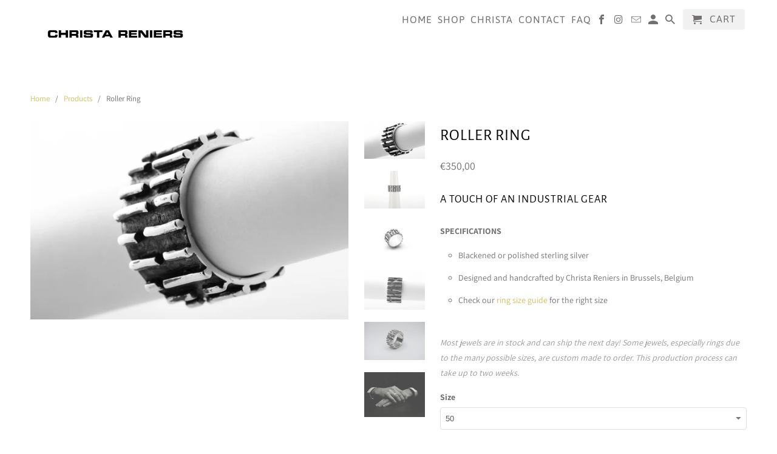

--- FILE ---
content_type: text/html; charset=utf-8
request_url: https://christareniers.com/products/roller-ring
body_size: 16766
content:
<!DOCTYPE html>
<html lang="en">
  <head>
    <meta charset="utf-8">
    <meta http-equiv="cleartype" content="on">
    <meta name="robots" content="index,follow">

    
    <title>Roller Ring - Christa Reniers</title>

    
      <meta name="description" content="A TOUCH OF AN INDUSTRIAL GEAR SPECIFICATIONS Blackened or polished sterling silver Designed and handcrafted by Christa Reniers in Brussels, Belgium Check our ring size guide for the right size Most jewels are in stock and can ship the next day! Some jewels, especially rings due to the many possible sizes, are custom ma" />
    

    

<meta name="author" content="Christa Reniers">
<meta property="og:url" content="https://christareniers.com/products/roller-ring">
<meta property="og:site_name" content="Christa Reniers">


  <meta property="og:type" content="product">
  <meta property="og:title" content="Roller Ring">
  
    <meta property="og:image" content="http://christareniers.com/cdn/shop/products/Roller-Ring-1-Christa-Reniers_Photo-Uli-Schillebeeckx_600x.jpg?v=1601295520">
    <meta property="og:image:secure_url" content="https://christareniers.com/cdn/shop/products/Roller-Ring-1-Christa-Reniers_Photo-Uli-Schillebeeckx_600x.jpg?v=1601295520">
    
  
    <meta property="og:image" content="http://christareniers.com/cdn/shop/products/Roller-Ring-2-Christa-Reniers_Photo-Uli-Schillebeeckx_600x.jpg?v=1601295520">
    <meta property="og:image:secure_url" content="https://christareniers.com/cdn/shop/products/Roller-Ring-2-Christa-Reniers_Photo-Uli-Schillebeeckx_600x.jpg?v=1601295520">
    
  
    <meta property="og:image" content="http://christareniers.com/cdn/shop/products/Roller_ring-4395_zilver_600x.jpg?v=1601295520">
    <meta property="og:image:secure_url" content="https://christareniers.com/cdn/shop/products/Roller_ring-4395_zilver_600x.jpg?v=1601295520">
    
  
  <meta property="og:price:amount" content="35000">
  <meta property="og:price:currency" content="EUR">


  <meta property="og:description" content="A TOUCH OF AN INDUSTRIAL GEAR SPECIFICATIONS Blackened or polished sterling silver Designed and handcrafted by Christa Reniers in Brussels, Belgium Check our ring size guide for the right size Most jewels are in stock and can ship the next day! Some jewels, especially rings due to the many possible sizes, are custom ma">




<meta name="twitter:card" content="summary">

  <meta name="twitter:title" content="Roller Ring">
  <meta name="twitter:description" content="A TOUCH OF AN INDUSTRIAL GEAR
SPECIFICATIONS

Blackened or polished sterling silver
Designed and handcrafted by Christa Reniers in Brussels, Belgium
Check our ring size guide for the right size


Most jewels are in stock and can ship the next day! Some jewels, especially rings due to the many possible sizes, are custom made to order. This production process can take up to two weeks.">
  <meta name="twitter:image" content="https://christareniers.com/cdn/shop/products/Roller-Ring-1-Christa-Reniers_Photo-Uli-Schillebeeckx_240x.jpg?v=1601295520">
  <meta name="twitter:image:width" content="240">
  <meta name="twitter:image:height" content="240">



    
    

    <!-- Mobile Specific Metas -->
    <meta name="HandheldFriendly" content="True">
    <meta name="MobileOptimized" content="320">
    <meta name="viewport" content="width=device-width,initial-scale=1">
    <meta name="theme-color" content="#ffffff">

    <!-- Stylesheets for Retina 4.5.7 -->
    <link href="//christareniers.com/cdn/shop/t/3/assets/styles.scss.css?v=54499735548577319781763117617" rel="stylesheet" type="text/css" media="all" />
    <!--[if lte IE 9]>
      <link href="//christareniers.com/cdn/shop/t/3/assets/ie.css?v=16370617434440559491552758847" rel="stylesheet" type="text/css" media="all" />
    <![endif]-->

     
      <link rel="shortcut icon" type="image/x-icon" href="//christareniers.com/cdn/shop/files/Untitled_design_5_180x180.png?v=1613733179">
      <link rel="apple-touch-icon" href="//christareniers.com/cdn/shop/files/Untitled_design_5_180x180.png?v=1613733179"/>
      <link rel="apple-touch-icon" sizes="72x72" href="//christareniers.com/cdn/shop/files/Untitled_design_5_72x72.png?v=1613733179"/>
      <link rel="apple-touch-icon" sizes="114x114" href="//christareniers.com/cdn/shop/files/Untitled_design_5_114x114.png?v=1613733179"/>
      <link rel="apple-touch-icon" sizes="180x180" href="//christareniers.com/cdn/shop/files/Untitled_design_5_180x180.png?v=1613733179"/>
      <link rel="apple-touch-icon" sizes="228x228" href="//christareniers.com/cdn/shop/files/Untitled_design_5_228x228.png?v=1613733179"/>
    

    <link rel="canonical" href="https://christareniers.com/products/roller-ring" />

    

    <script src="//christareniers.com/cdn/shop/t/3/assets/app.js?v=45883755582939977421586006699" type="text/javascript"></script>
    <script>window.performance && window.performance.mark && window.performance.mark('shopify.content_for_header.start');</script><meta id="shopify-digital-wallet" name="shopify-digital-wallet" content="/14722727984/digital_wallets/dialog">
<meta name="shopify-checkout-api-token" content="fa05598b442df26fba761247138ff21b">
<meta id="in-context-paypal-metadata" data-shop-id="14722727984" data-venmo-supported="false" data-environment="production" data-locale="en_US" data-paypal-v4="true" data-currency="EUR">
<link rel="alternate" type="application/json+oembed" href="https://christareniers.com/products/roller-ring.oembed">
<script async="async" src="/checkouts/internal/preloads.js?locale=en-BE"></script>
<script id="shopify-features" type="application/json">{"accessToken":"fa05598b442df26fba761247138ff21b","betas":["rich-media-storefront-analytics"],"domain":"christareniers.com","predictiveSearch":true,"shopId":14722727984,"locale":"en"}</script>
<script>var Shopify = Shopify || {};
Shopify.shop = "christa-maria-jewellery.myshopify.com";
Shopify.locale = "en";
Shopify.currency = {"active":"EUR","rate":"1.0"};
Shopify.country = "BE";
Shopify.theme = {"name":"Retina","id":47065366576,"schema_name":"Retina","schema_version":"4.5.7","theme_store_id":601,"role":"main"};
Shopify.theme.handle = "null";
Shopify.theme.style = {"id":null,"handle":null};
Shopify.cdnHost = "christareniers.com/cdn";
Shopify.routes = Shopify.routes || {};
Shopify.routes.root = "/";</script>
<script type="module">!function(o){(o.Shopify=o.Shopify||{}).modules=!0}(window);</script>
<script>!function(o){function n(){var o=[];function n(){o.push(Array.prototype.slice.apply(arguments))}return n.q=o,n}var t=o.Shopify=o.Shopify||{};t.loadFeatures=n(),t.autoloadFeatures=n()}(window);</script>
<script id="shop-js-analytics" type="application/json">{"pageType":"product"}</script>
<script defer="defer" async type="module" src="//christareniers.com/cdn/shopifycloud/shop-js/modules/v2/client.init-shop-cart-sync_DtuiiIyl.en.esm.js"></script>
<script defer="defer" async type="module" src="//christareniers.com/cdn/shopifycloud/shop-js/modules/v2/chunk.common_CUHEfi5Q.esm.js"></script>
<script type="module">
  await import("//christareniers.com/cdn/shopifycloud/shop-js/modules/v2/client.init-shop-cart-sync_DtuiiIyl.en.esm.js");
await import("//christareniers.com/cdn/shopifycloud/shop-js/modules/v2/chunk.common_CUHEfi5Q.esm.js");

  window.Shopify.SignInWithShop?.initShopCartSync?.({"fedCMEnabled":true,"windoidEnabled":true});

</script>
<script id="__st">var __st={"a":14722727984,"offset":3600,"reqid":"0beded76-b1ce-4abe-a8bf-a33b8660d078-1766867190","pageurl":"christareniers.com\/products\/roller-ring","u":"a1843bc31c76","p":"product","rtyp":"product","rid":4555306369093};</script>
<script>window.ShopifyPaypalV4VisibilityTracking = true;</script>
<script id="captcha-bootstrap">!function(){'use strict';const t='contact',e='account',n='new_comment',o=[[t,t],['blogs',n],['comments',n],[t,'customer']],c=[[e,'customer_login'],[e,'guest_login'],[e,'recover_customer_password'],[e,'create_customer']],r=t=>t.map((([t,e])=>`form[action*='/${t}']:not([data-nocaptcha='true']) input[name='form_type'][value='${e}']`)).join(','),a=t=>()=>t?[...document.querySelectorAll(t)].map((t=>t.form)):[];function s(){const t=[...o],e=r(t);return a(e)}const i='password',u='form_key',d=['recaptcha-v3-token','g-recaptcha-response','h-captcha-response',i],f=()=>{try{return window.sessionStorage}catch{return}},m='__shopify_v',_=t=>t.elements[u];function p(t,e,n=!1){try{const o=window.sessionStorage,c=JSON.parse(o.getItem(e)),{data:r}=function(t){const{data:e,action:n}=t;return t[m]||n?{data:e,action:n}:{data:t,action:n}}(c);for(const[e,n]of Object.entries(r))t.elements[e]&&(t.elements[e].value=n);n&&o.removeItem(e)}catch(o){console.error('form repopulation failed',{error:o})}}const l='form_type',E='cptcha';function T(t){t.dataset[E]=!0}const w=window,h=w.document,L='Shopify',v='ce_forms',y='captcha';let A=!1;((t,e)=>{const n=(g='f06e6c50-85a8-45c8-87d0-21a2b65856fe',I='https://cdn.shopify.com/shopifycloud/storefront-forms-hcaptcha/ce_storefront_forms_captcha_hcaptcha.v1.5.2.iife.js',D={infoText:'Protected by hCaptcha',privacyText:'Privacy',termsText:'Terms'},(t,e,n)=>{const o=w[L][v],c=o.bindForm;if(c)return c(t,g,e,D).then(n);var r;o.q.push([[t,g,e,D],n]),r=I,A||(h.body.append(Object.assign(h.createElement('script'),{id:'captcha-provider',async:!0,src:r})),A=!0)});var g,I,D;w[L]=w[L]||{},w[L][v]=w[L][v]||{},w[L][v].q=[],w[L][y]=w[L][y]||{},w[L][y].protect=function(t,e){n(t,void 0,e),T(t)},Object.freeze(w[L][y]),function(t,e,n,w,h,L){const[v,y,A,g]=function(t,e,n){const i=e?o:[],u=t?c:[],d=[...i,...u],f=r(d),m=r(i),_=r(d.filter((([t,e])=>n.includes(e))));return[a(f),a(m),a(_),s()]}(w,h,L),I=t=>{const e=t.target;return e instanceof HTMLFormElement?e:e&&e.form},D=t=>v().includes(t);t.addEventListener('submit',(t=>{const e=I(t);if(!e)return;const n=D(e)&&!e.dataset.hcaptchaBound&&!e.dataset.recaptchaBound,o=_(e),c=g().includes(e)&&(!o||!o.value);(n||c)&&t.preventDefault(),c&&!n&&(function(t){try{if(!f())return;!function(t){const e=f();if(!e)return;const n=_(t);if(!n)return;const o=n.value;o&&e.removeItem(o)}(t);const e=Array.from(Array(32),(()=>Math.random().toString(36)[2])).join('');!function(t,e){_(t)||t.append(Object.assign(document.createElement('input'),{type:'hidden',name:u})),t.elements[u].value=e}(t,e),function(t,e){const n=f();if(!n)return;const o=[...t.querySelectorAll(`input[type='${i}']`)].map((({name:t})=>t)),c=[...d,...o],r={};for(const[a,s]of new FormData(t).entries())c.includes(a)||(r[a]=s);n.setItem(e,JSON.stringify({[m]:1,action:t.action,data:r}))}(t,e)}catch(e){console.error('failed to persist form',e)}}(e),e.submit())}));const S=(t,e)=>{t&&!t.dataset[E]&&(n(t,e.some((e=>e===t))),T(t))};for(const o of['focusin','change'])t.addEventListener(o,(t=>{const e=I(t);D(e)&&S(e,y())}));const B=e.get('form_key'),M=e.get(l),P=B&&M;t.addEventListener('DOMContentLoaded',(()=>{const t=y();if(P)for(const e of t)e.elements[l].value===M&&p(e,B);[...new Set([...A(),...v().filter((t=>'true'===t.dataset.shopifyCaptcha))])].forEach((e=>S(e,t)))}))}(h,new URLSearchParams(w.location.search),n,t,e,['guest_login'])})(!0,!1)}();</script>
<script integrity="sha256-4kQ18oKyAcykRKYeNunJcIwy7WH5gtpwJnB7kiuLZ1E=" data-source-attribution="shopify.loadfeatures" defer="defer" src="//christareniers.com/cdn/shopifycloud/storefront/assets/storefront/load_feature-a0a9edcb.js" crossorigin="anonymous"></script>
<script data-source-attribution="shopify.dynamic_checkout.dynamic.init">var Shopify=Shopify||{};Shopify.PaymentButton=Shopify.PaymentButton||{isStorefrontPortableWallets:!0,init:function(){window.Shopify.PaymentButton.init=function(){};var t=document.createElement("script");t.src="https://christareniers.com/cdn/shopifycloud/portable-wallets/latest/portable-wallets.en.js",t.type="module",document.head.appendChild(t)}};
</script>
<script data-source-attribution="shopify.dynamic_checkout.buyer_consent">
  function portableWalletsHideBuyerConsent(e){var t=document.getElementById("shopify-buyer-consent"),n=document.getElementById("shopify-subscription-policy-button");t&&n&&(t.classList.add("hidden"),t.setAttribute("aria-hidden","true"),n.removeEventListener("click",e))}function portableWalletsShowBuyerConsent(e){var t=document.getElementById("shopify-buyer-consent"),n=document.getElementById("shopify-subscription-policy-button");t&&n&&(t.classList.remove("hidden"),t.removeAttribute("aria-hidden"),n.addEventListener("click",e))}window.Shopify?.PaymentButton&&(window.Shopify.PaymentButton.hideBuyerConsent=portableWalletsHideBuyerConsent,window.Shopify.PaymentButton.showBuyerConsent=portableWalletsShowBuyerConsent);
</script>
<script data-source-attribution="shopify.dynamic_checkout.cart.bootstrap">document.addEventListener("DOMContentLoaded",(function(){function t(){return document.querySelector("shopify-accelerated-checkout-cart, shopify-accelerated-checkout")}if(t())Shopify.PaymentButton.init();else{new MutationObserver((function(e,n){t()&&(Shopify.PaymentButton.init(),n.disconnect())})).observe(document.body,{childList:!0,subtree:!0})}}));
</script>
<link id="shopify-accelerated-checkout-styles" rel="stylesheet" media="screen" href="https://christareniers.com/cdn/shopifycloud/portable-wallets/latest/accelerated-checkout-backwards-compat.css" crossorigin="anonymous">
<style id="shopify-accelerated-checkout-cart">
        #shopify-buyer-consent {
  margin-top: 1em;
  display: inline-block;
  width: 100%;
}

#shopify-buyer-consent.hidden {
  display: none;
}

#shopify-subscription-policy-button {
  background: none;
  border: none;
  padding: 0;
  text-decoration: underline;
  font-size: inherit;
  cursor: pointer;
}

#shopify-subscription-policy-button::before {
  box-shadow: none;
}

      </style>

<script>window.performance && window.performance.mark && window.performance.mark('shopify.content_for_header.end');</script>

    <noscript>
      <style>
        img.lazyload[data-sizes="auto"] {
          display: none !important;
        }
        .lazyload--mirage+.transition-helper {
          display: none;
        }
        .image__fallback {
          width: 100vw;
          display: block !important;
          max-width: 100vw !important;
          margin-bottom: 0;
        }
        .product_section:not(.product_slideshow_animation--slide) .flexslider.product_gallery .slides li {
          display: block !important;
        }
        .no-js-only {
          display: inherit !important;
        }
        .icon-cart.cart-button {
          display: none;
        }
        .lazyload {
          opacity: 1;
          -webkit-filter: blur(0);
          filter: blur(0);
        }
        .animate_right,
        .animate_left,
        .animate_up,
        .animate_down {
          opacity: 1;
        }
        .flexslider .slides>li {
          display: block;
        }
        .product_section .product_form {
          opacity: 1;
        }
        .multi_select,
        form .select {
          display: block !important;
        }
        .swatch_options {
          display: none;
        }
        .primary_logo {
          display: block;
        }
      </style>
    </noscript>
  <link href="https://monorail-edge.shopifysvc.com" rel="dns-prefetch">
<script>(function(){if ("sendBeacon" in navigator && "performance" in window) {try {var session_token_from_headers = performance.getEntriesByType('navigation')[0].serverTiming.find(x => x.name == '_s').description;} catch {var session_token_from_headers = undefined;}var session_cookie_matches = document.cookie.match(/_shopify_s=([^;]*)/);var session_token_from_cookie = session_cookie_matches && session_cookie_matches.length === 2 ? session_cookie_matches[1] : "";var session_token = session_token_from_headers || session_token_from_cookie || "";function handle_abandonment_event(e) {var entries = performance.getEntries().filter(function(entry) {return /monorail-edge.shopifysvc.com/.test(entry.name);});if (!window.abandonment_tracked && entries.length === 0) {window.abandonment_tracked = true;var currentMs = Date.now();var navigation_start = performance.timing.navigationStart;var payload = {shop_id: 14722727984,url: window.location.href,navigation_start,duration: currentMs - navigation_start,session_token,page_type: "product"};window.navigator.sendBeacon("https://monorail-edge.shopifysvc.com/v1/produce", JSON.stringify({schema_id: "online_store_buyer_site_abandonment/1.1",payload: payload,metadata: {event_created_at_ms: currentMs,event_sent_at_ms: currentMs}}));}}window.addEventListener('pagehide', handle_abandonment_event);}}());</script>
<script id="web-pixels-manager-setup">(function e(e,d,r,n,o){if(void 0===o&&(o={}),!Boolean(null===(a=null===(i=window.Shopify)||void 0===i?void 0:i.analytics)||void 0===a?void 0:a.replayQueue)){var i,a;window.Shopify=window.Shopify||{};var t=window.Shopify;t.analytics=t.analytics||{};var s=t.analytics;s.replayQueue=[],s.publish=function(e,d,r){return s.replayQueue.push([e,d,r]),!0};try{self.performance.mark("wpm:start")}catch(e){}var l=function(){var e={modern:/Edge?\/(1{2}[4-9]|1[2-9]\d|[2-9]\d{2}|\d{4,})\.\d+(\.\d+|)|Firefox\/(1{2}[4-9]|1[2-9]\d|[2-9]\d{2}|\d{4,})\.\d+(\.\d+|)|Chrom(ium|e)\/(9{2}|\d{3,})\.\d+(\.\d+|)|(Maci|X1{2}).+ Version\/(15\.\d+|(1[6-9]|[2-9]\d|\d{3,})\.\d+)([,.]\d+|)( \(\w+\)|)( Mobile\/\w+|) Safari\/|Chrome.+OPR\/(9{2}|\d{3,})\.\d+\.\d+|(CPU[ +]OS|iPhone[ +]OS|CPU[ +]iPhone|CPU IPhone OS|CPU iPad OS)[ +]+(15[._]\d+|(1[6-9]|[2-9]\d|\d{3,})[._]\d+)([._]\d+|)|Android:?[ /-](13[3-9]|1[4-9]\d|[2-9]\d{2}|\d{4,})(\.\d+|)(\.\d+|)|Android.+Firefox\/(13[5-9]|1[4-9]\d|[2-9]\d{2}|\d{4,})\.\d+(\.\d+|)|Android.+Chrom(ium|e)\/(13[3-9]|1[4-9]\d|[2-9]\d{2}|\d{4,})\.\d+(\.\d+|)|SamsungBrowser\/([2-9]\d|\d{3,})\.\d+/,legacy:/Edge?\/(1[6-9]|[2-9]\d|\d{3,})\.\d+(\.\d+|)|Firefox\/(5[4-9]|[6-9]\d|\d{3,})\.\d+(\.\d+|)|Chrom(ium|e)\/(5[1-9]|[6-9]\d|\d{3,})\.\d+(\.\d+|)([\d.]+$|.*Safari\/(?![\d.]+ Edge\/[\d.]+$))|(Maci|X1{2}).+ Version\/(10\.\d+|(1[1-9]|[2-9]\d|\d{3,})\.\d+)([,.]\d+|)( \(\w+\)|)( Mobile\/\w+|) Safari\/|Chrome.+OPR\/(3[89]|[4-9]\d|\d{3,})\.\d+\.\d+|(CPU[ +]OS|iPhone[ +]OS|CPU[ +]iPhone|CPU IPhone OS|CPU iPad OS)[ +]+(10[._]\d+|(1[1-9]|[2-9]\d|\d{3,})[._]\d+)([._]\d+|)|Android:?[ /-](13[3-9]|1[4-9]\d|[2-9]\d{2}|\d{4,})(\.\d+|)(\.\d+|)|Mobile Safari.+OPR\/([89]\d|\d{3,})\.\d+\.\d+|Android.+Firefox\/(13[5-9]|1[4-9]\d|[2-9]\d{2}|\d{4,})\.\d+(\.\d+|)|Android.+Chrom(ium|e)\/(13[3-9]|1[4-9]\d|[2-9]\d{2}|\d{4,})\.\d+(\.\d+|)|Android.+(UC? ?Browser|UCWEB|U3)[ /]?(15\.([5-9]|\d{2,})|(1[6-9]|[2-9]\d|\d{3,})\.\d+)\.\d+|SamsungBrowser\/(5\.\d+|([6-9]|\d{2,})\.\d+)|Android.+MQ{2}Browser\/(14(\.(9|\d{2,})|)|(1[5-9]|[2-9]\d|\d{3,})(\.\d+|))(\.\d+|)|K[Aa][Ii]OS\/(3\.\d+|([4-9]|\d{2,})\.\d+)(\.\d+|)/},d=e.modern,r=e.legacy,n=navigator.userAgent;return n.match(d)?"modern":n.match(r)?"legacy":"unknown"}(),u="modern"===l?"modern":"legacy",c=(null!=n?n:{modern:"",legacy:""})[u],f=function(e){return[e.baseUrl,"/wpm","/b",e.hashVersion,"modern"===e.buildTarget?"m":"l",".js"].join("")}({baseUrl:d,hashVersion:r,buildTarget:u}),m=function(e){var d=e.version,r=e.bundleTarget,n=e.surface,o=e.pageUrl,i=e.monorailEndpoint;return{emit:function(e){var a=e.status,t=e.errorMsg,s=(new Date).getTime(),l=JSON.stringify({metadata:{event_sent_at_ms:s},events:[{schema_id:"web_pixels_manager_load/3.1",payload:{version:d,bundle_target:r,page_url:o,status:a,surface:n,error_msg:t},metadata:{event_created_at_ms:s}}]});if(!i)return console&&console.warn&&console.warn("[Web Pixels Manager] No Monorail endpoint provided, skipping logging."),!1;try{return self.navigator.sendBeacon.bind(self.navigator)(i,l)}catch(e){}var u=new XMLHttpRequest;try{return u.open("POST",i,!0),u.setRequestHeader("Content-Type","text/plain"),u.send(l),!0}catch(e){return console&&console.warn&&console.warn("[Web Pixels Manager] Got an unhandled error while logging to Monorail."),!1}}}}({version:r,bundleTarget:l,surface:e.surface,pageUrl:self.location.href,monorailEndpoint:e.monorailEndpoint});try{o.browserTarget=l,function(e){var d=e.src,r=e.async,n=void 0===r||r,o=e.onload,i=e.onerror,a=e.sri,t=e.scriptDataAttributes,s=void 0===t?{}:t,l=document.createElement("script"),u=document.querySelector("head"),c=document.querySelector("body");if(l.async=n,l.src=d,a&&(l.integrity=a,l.crossOrigin="anonymous"),s)for(var f in s)if(Object.prototype.hasOwnProperty.call(s,f))try{l.dataset[f]=s[f]}catch(e){}if(o&&l.addEventListener("load",o),i&&l.addEventListener("error",i),u)u.appendChild(l);else{if(!c)throw new Error("Did not find a head or body element to append the script");c.appendChild(l)}}({src:f,async:!0,onload:function(){if(!function(){var e,d;return Boolean(null===(d=null===(e=window.Shopify)||void 0===e?void 0:e.analytics)||void 0===d?void 0:d.initialized)}()){var d=window.webPixelsManager.init(e)||void 0;if(d){var r=window.Shopify.analytics;r.replayQueue.forEach((function(e){var r=e[0],n=e[1],o=e[2];d.publishCustomEvent(r,n,o)})),r.replayQueue=[],r.publish=d.publishCustomEvent,r.visitor=d.visitor,r.initialized=!0}}},onerror:function(){return m.emit({status:"failed",errorMsg:"".concat(f," has failed to load")})},sri:function(e){var d=/^sha384-[A-Za-z0-9+/=]+$/;return"string"==typeof e&&d.test(e)}(c)?c:"",scriptDataAttributes:o}),m.emit({status:"loading"})}catch(e){m.emit({status:"failed",errorMsg:(null==e?void 0:e.message)||"Unknown error"})}}})({shopId: 14722727984,storefrontBaseUrl: "https://christareniers.com",extensionsBaseUrl: "https://extensions.shopifycdn.com/cdn/shopifycloud/web-pixels-manager",monorailEndpoint: "https://monorail-edge.shopifysvc.com/unstable/produce_batch",surface: "storefront-renderer",enabledBetaFlags: ["2dca8a86","a0d5f9d2"],webPixelsConfigList: [{"id":"162595139","eventPayloadVersion":"v1","runtimeContext":"LAX","scriptVersion":"1","type":"CUSTOM","privacyPurposes":["MARKETING"],"name":"Meta pixel (migrated)"},{"id":"195494211","eventPayloadVersion":"v1","runtimeContext":"LAX","scriptVersion":"1","type":"CUSTOM","privacyPurposes":["ANALYTICS"],"name":"Google Analytics tag (migrated)"},{"id":"shopify-app-pixel","configuration":"{}","eventPayloadVersion":"v1","runtimeContext":"STRICT","scriptVersion":"0450","apiClientId":"shopify-pixel","type":"APP","privacyPurposes":["ANALYTICS","MARKETING"]},{"id":"shopify-custom-pixel","eventPayloadVersion":"v1","runtimeContext":"LAX","scriptVersion":"0450","apiClientId":"shopify-pixel","type":"CUSTOM","privacyPurposes":["ANALYTICS","MARKETING"]}],isMerchantRequest: false,initData: {"shop":{"name":"Christa Reniers","paymentSettings":{"currencyCode":"EUR"},"myshopifyDomain":"christa-maria-jewellery.myshopify.com","countryCode":"BE","storefrontUrl":"https:\/\/christareniers.com"},"customer":null,"cart":null,"checkout":null,"productVariants":[{"price":{"amount":350.0,"currencyCode":"EUR"},"product":{"title":"Roller Ring","vendor":"Christa Reniers","id":"4555306369093","untranslatedTitle":"Roller Ring","url":"\/products\/roller-ring","type":"Ring"},"id":"31821381697605","image":{"src":"\/\/christareniers.com\/cdn\/shop\/products\/Roller-Ring-1-Christa-Reniers_Photo-Uli-Schillebeeckx.jpg?v=1601295520"},"sku":"","title":"50 \/ Blackened","untranslatedTitle":"50 \/ Blackened"},{"price":{"amount":350.0,"currencyCode":"EUR"},"product":{"title":"Roller Ring","vendor":"Christa Reniers","id":"4555306369093","untranslatedTitle":"Roller Ring","url":"\/products\/roller-ring","type":"Ring"},"id":"31821381730373","image":{"src":"\/\/christareniers.com\/cdn\/shop\/products\/Roller-Ring-1-Christa-Reniers_Photo-Uli-Schillebeeckx.jpg?v=1601295520"},"sku":"","title":"50 \/ Polished","untranslatedTitle":"50 \/ Polished"},{"price":{"amount":350.0,"currencyCode":"EUR"},"product":{"title":"Roller Ring","vendor":"Christa Reniers","id":"4555306369093","untranslatedTitle":"Roller Ring","url":"\/products\/roller-ring","type":"Ring"},"id":"31821381763141","image":{"src":"\/\/christareniers.com\/cdn\/shop\/products\/Roller-Ring-1-Christa-Reniers_Photo-Uli-Schillebeeckx.jpg?v=1601295520"},"sku":"","title":"51 \/ Blackened","untranslatedTitle":"51 \/ Blackened"},{"price":{"amount":350.0,"currencyCode":"EUR"},"product":{"title":"Roller Ring","vendor":"Christa Reniers","id":"4555306369093","untranslatedTitle":"Roller Ring","url":"\/products\/roller-ring","type":"Ring"},"id":"31821381795909","image":{"src":"\/\/christareniers.com\/cdn\/shop\/products\/Roller-Ring-1-Christa-Reniers_Photo-Uli-Schillebeeckx.jpg?v=1601295520"},"sku":"","title":"51 \/ Polished","untranslatedTitle":"51 \/ Polished"},{"price":{"amount":350.0,"currencyCode":"EUR"},"product":{"title":"Roller Ring","vendor":"Christa Reniers","id":"4555306369093","untranslatedTitle":"Roller Ring","url":"\/products\/roller-ring","type":"Ring"},"id":"31821381828677","image":{"src":"\/\/christareniers.com\/cdn\/shop\/products\/Roller-Ring-1-Christa-Reniers_Photo-Uli-Schillebeeckx.jpg?v=1601295520"},"sku":"","title":"52 \/ Blackened","untranslatedTitle":"52 \/ Blackened"},{"price":{"amount":350.0,"currencyCode":"EUR"},"product":{"title":"Roller Ring","vendor":"Christa Reniers","id":"4555306369093","untranslatedTitle":"Roller Ring","url":"\/products\/roller-ring","type":"Ring"},"id":"31821381861445","image":{"src":"\/\/christareniers.com\/cdn\/shop\/products\/Roller-Ring-1-Christa-Reniers_Photo-Uli-Schillebeeckx.jpg?v=1601295520"},"sku":"","title":"52 \/ Polished","untranslatedTitle":"52 \/ Polished"},{"price":{"amount":350.0,"currencyCode":"EUR"},"product":{"title":"Roller Ring","vendor":"Christa Reniers","id":"4555306369093","untranslatedTitle":"Roller Ring","url":"\/products\/roller-ring","type":"Ring"},"id":"31821381894213","image":{"src":"\/\/christareniers.com\/cdn\/shop\/products\/Roller-Ring-1-Christa-Reniers_Photo-Uli-Schillebeeckx.jpg?v=1601295520"},"sku":"","title":"53 \/ Blackened","untranslatedTitle":"53 \/ Blackened"},{"price":{"amount":350.0,"currencyCode":"EUR"},"product":{"title":"Roller Ring","vendor":"Christa Reniers","id":"4555306369093","untranslatedTitle":"Roller Ring","url":"\/products\/roller-ring","type":"Ring"},"id":"31821381926981","image":{"src":"\/\/christareniers.com\/cdn\/shop\/products\/Roller-Ring-1-Christa-Reniers_Photo-Uli-Schillebeeckx.jpg?v=1601295520"},"sku":"","title":"53 \/ Polished","untranslatedTitle":"53 \/ Polished"},{"price":{"amount":350.0,"currencyCode":"EUR"},"product":{"title":"Roller Ring","vendor":"Christa Reniers","id":"4555306369093","untranslatedTitle":"Roller Ring","url":"\/products\/roller-ring","type":"Ring"},"id":"31821381959749","image":{"src":"\/\/christareniers.com\/cdn\/shop\/products\/Roller-Ring-1-Christa-Reniers_Photo-Uli-Schillebeeckx.jpg?v=1601295520"},"sku":"","title":"54 \/ Blackened","untranslatedTitle":"54 \/ Blackened"},{"price":{"amount":350.0,"currencyCode":"EUR"},"product":{"title":"Roller Ring","vendor":"Christa Reniers","id":"4555306369093","untranslatedTitle":"Roller Ring","url":"\/products\/roller-ring","type":"Ring"},"id":"31821381992517","image":{"src":"\/\/christareniers.com\/cdn\/shop\/products\/Roller-Ring-1-Christa-Reniers_Photo-Uli-Schillebeeckx.jpg?v=1601295520"},"sku":"","title":"54 \/ Polished","untranslatedTitle":"54 \/ Polished"},{"price":{"amount":350.0,"currencyCode":"EUR"},"product":{"title":"Roller Ring","vendor":"Christa Reniers","id":"4555306369093","untranslatedTitle":"Roller Ring","url":"\/products\/roller-ring","type":"Ring"},"id":"31821382025285","image":{"src":"\/\/christareniers.com\/cdn\/shop\/products\/Roller-Ring-1-Christa-Reniers_Photo-Uli-Schillebeeckx.jpg?v=1601295520"},"sku":"","title":"55 \/ Blackened","untranslatedTitle":"55 \/ Blackened"},{"price":{"amount":350.0,"currencyCode":"EUR"},"product":{"title":"Roller Ring","vendor":"Christa Reniers","id":"4555306369093","untranslatedTitle":"Roller Ring","url":"\/products\/roller-ring","type":"Ring"},"id":"31821382058053","image":{"src":"\/\/christareniers.com\/cdn\/shop\/products\/Roller-Ring-1-Christa-Reniers_Photo-Uli-Schillebeeckx.jpg?v=1601295520"},"sku":"","title":"55 \/ Polished","untranslatedTitle":"55 \/ Polished"},{"price":{"amount":350.0,"currencyCode":"EUR"},"product":{"title":"Roller Ring","vendor":"Christa Reniers","id":"4555306369093","untranslatedTitle":"Roller Ring","url":"\/products\/roller-ring","type":"Ring"},"id":"31821382090821","image":{"src":"\/\/christareniers.com\/cdn\/shop\/products\/Roller-Ring-1-Christa-Reniers_Photo-Uli-Schillebeeckx.jpg?v=1601295520"},"sku":"","title":"56 \/ Blackened","untranslatedTitle":"56 \/ Blackened"},{"price":{"amount":350.0,"currencyCode":"EUR"},"product":{"title":"Roller Ring","vendor":"Christa Reniers","id":"4555306369093","untranslatedTitle":"Roller Ring","url":"\/products\/roller-ring","type":"Ring"},"id":"31821382123589","image":{"src":"\/\/christareniers.com\/cdn\/shop\/products\/Roller-Ring-1-Christa-Reniers_Photo-Uli-Schillebeeckx.jpg?v=1601295520"},"sku":"","title":"56 \/ Polished","untranslatedTitle":"56 \/ Polished"},{"price":{"amount":350.0,"currencyCode":"EUR"},"product":{"title":"Roller Ring","vendor":"Christa Reniers","id":"4555306369093","untranslatedTitle":"Roller Ring","url":"\/products\/roller-ring","type":"Ring"},"id":"31821382156357","image":{"src":"\/\/christareniers.com\/cdn\/shop\/products\/Roller-Ring-1-Christa-Reniers_Photo-Uli-Schillebeeckx.jpg?v=1601295520"},"sku":"","title":"57 \/ Blackened","untranslatedTitle":"57 \/ Blackened"},{"price":{"amount":350.0,"currencyCode":"EUR"},"product":{"title":"Roller Ring","vendor":"Christa Reniers","id":"4555306369093","untranslatedTitle":"Roller Ring","url":"\/products\/roller-ring","type":"Ring"},"id":"31821382189125","image":{"src":"\/\/christareniers.com\/cdn\/shop\/products\/Roller-Ring-1-Christa-Reniers_Photo-Uli-Schillebeeckx.jpg?v=1601295520"},"sku":"","title":"57 \/ Polished","untranslatedTitle":"57 \/ Polished"},{"price":{"amount":350.0,"currencyCode":"EUR"},"product":{"title":"Roller Ring","vendor":"Christa Reniers","id":"4555306369093","untranslatedTitle":"Roller Ring","url":"\/products\/roller-ring","type":"Ring"},"id":"31821382221893","image":{"src":"\/\/christareniers.com\/cdn\/shop\/products\/Roller-Ring-1-Christa-Reniers_Photo-Uli-Schillebeeckx.jpg?v=1601295520"},"sku":"","title":"58 \/ Blackened","untranslatedTitle":"58 \/ Blackened"},{"price":{"amount":350.0,"currencyCode":"EUR"},"product":{"title":"Roller Ring","vendor":"Christa Reniers","id":"4555306369093","untranslatedTitle":"Roller Ring","url":"\/products\/roller-ring","type":"Ring"},"id":"31821382254661","image":{"src":"\/\/christareniers.com\/cdn\/shop\/products\/Roller-Ring-1-Christa-Reniers_Photo-Uli-Schillebeeckx.jpg?v=1601295520"},"sku":"","title":"58 \/ Polished","untranslatedTitle":"58 \/ Polished"},{"price":{"amount":350.0,"currencyCode":"EUR"},"product":{"title":"Roller Ring","vendor":"Christa Reniers","id":"4555306369093","untranslatedTitle":"Roller Ring","url":"\/products\/roller-ring","type":"Ring"},"id":"31821382287429","image":{"src":"\/\/christareniers.com\/cdn\/shop\/products\/Roller-Ring-1-Christa-Reniers_Photo-Uli-Schillebeeckx.jpg?v=1601295520"},"sku":"","title":"59 \/ Blackened","untranslatedTitle":"59 \/ Blackened"},{"price":{"amount":350.0,"currencyCode":"EUR"},"product":{"title":"Roller Ring","vendor":"Christa Reniers","id":"4555306369093","untranslatedTitle":"Roller Ring","url":"\/products\/roller-ring","type":"Ring"},"id":"31821382320197","image":{"src":"\/\/christareniers.com\/cdn\/shop\/products\/Roller-Ring-1-Christa-Reniers_Photo-Uli-Schillebeeckx.jpg?v=1601295520"},"sku":"","title":"59 \/ Polished","untranslatedTitle":"59 \/ Polished"},{"price":{"amount":350.0,"currencyCode":"EUR"},"product":{"title":"Roller Ring","vendor":"Christa Reniers","id":"4555306369093","untranslatedTitle":"Roller Ring","url":"\/products\/roller-ring","type":"Ring"},"id":"31821382352965","image":{"src":"\/\/christareniers.com\/cdn\/shop\/products\/Roller-Ring-1-Christa-Reniers_Photo-Uli-Schillebeeckx.jpg?v=1601295520"},"sku":"","title":"60 \/ Blackened","untranslatedTitle":"60 \/ Blackened"},{"price":{"amount":350.0,"currencyCode":"EUR"},"product":{"title":"Roller Ring","vendor":"Christa Reniers","id":"4555306369093","untranslatedTitle":"Roller Ring","url":"\/products\/roller-ring","type":"Ring"},"id":"31821382385733","image":{"src":"\/\/christareniers.com\/cdn\/shop\/products\/Roller-Ring-1-Christa-Reniers_Photo-Uli-Schillebeeckx.jpg?v=1601295520"},"sku":"","title":"60 \/ Polished","untranslatedTitle":"60 \/ Polished"},{"price":{"amount":350.0,"currencyCode":"EUR"},"product":{"title":"Roller Ring","vendor":"Christa Reniers","id":"4555306369093","untranslatedTitle":"Roller Ring","url":"\/products\/roller-ring","type":"Ring"},"id":"31821382418501","image":{"src":"\/\/christareniers.com\/cdn\/shop\/products\/Roller-Ring-1-Christa-Reniers_Photo-Uli-Schillebeeckx.jpg?v=1601295520"},"sku":"","title":"61 \/ Blackened","untranslatedTitle":"61 \/ Blackened"},{"price":{"amount":350.0,"currencyCode":"EUR"},"product":{"title":"Roller Ring","vendor":"Christa Reniers","id":"4555306369093","untranslatedTitle":"Roller Ring","url":"\/products\/roller-ring","type":"Ring"},"id":"31821382451269","image":{"src":"\/\/christareniers.com\/cdn\/shop\/products\/Roller-Ring-1-Christa-Reniers_Photo-Uli-Schillebeeckx.jpg?v=1601295520"},"sku":"","title":"61 \/ Polished","untranslatedTitle":"61 \/ Polished"},{"price":{"amount":350.0,"currencyCode":"EUR"},"product":{"title":"Roller Ring","vendor":"Christa Reniers","id":"4555306369093","untranslatedTitle":"Roller Ring","url":"\/products\/roller-ring","type":"Ring"},"id":"31821382484037","image":{"src":"\/\/christareniers.com\/cdn\/shop\/products\/Roller-Ring-1-Christa-Reniers_Photo-Uli-Schillebeeckx.jpg?v=1601295520"},"sku":"","title":"62 \/ Blackened","untranslatedTitle":"62 \/ Blackened"},{"price":{"amount":350.0,"currencyCode":"EUR"},"product":{"title":"Roller Ring","vendor":"Christa Reniers","id":"4555306369093","untranslatedTitle":"Roller Ring","url":"\/products\/roller-ring","type":"Ring"},"id":"31821382516805","image":{"src":"\/\/christareniers.com\/cdn\/shop\/products\/Roller-Ring-1-Christa-Reniers_Photo-Uli-Schillebeeckx.jpg?v=1601295520"},"sku":"","title":"62 \/ Polished","untranslatedTitle":"62 \/ Polished"},{"price":{"amount":350.0,"currencyCode":"EUR"},"product":{"title":"Roller Ring","vendor":"Christa Reniers","id":"4555306369093","untranslatedTitle":"Roller Ring","url":"\/products\/roller-ring","type":"Ring"},"id":"31821382549573","image":{"src":"\/\/christareniers.com\/cdn\/shop\/products\/Roller-Ring-1-Christa-Reniers_Photo-Uli-Schillebeeckx.jpg?v=1601295520"},"sku":"","title":"63 \/ Blackened","untranslatedTitle":"63 \/ Blackened"},{"price":{"amount":350.0,"currencyCode":"EUR"},"product":{"title":"Roller Ring","vendor":"Christa Reniers","id":"4555306369093","untranslatedTitle":"Roller Ring","url":"\/products\/roller-ring","type":"Ring"},"id":"31821382582341","image":{"src":"\/\/christareniers.com\/cdn\/shop\/products\/Roller-Ring-1-Christa-Reniers_Photo-Uli-Schillebeeckx.jpg?v=1601295520"},"sku":"","title":"63 \/ Polished","untranslatedTitle":"63 \/ Polished"},{"price":{"amount":350.0,"currencyCode":"EUR"},"product":{"title":"Roller Ring","vendor":"Christa Reniers","id":"4555306369093","untranslatedTitle":"Roller Ring","url":"\/products\/roller-ring","type":"Ring"},"id":"31821382615109","image":{"src":"\/\/christareniers.com\/cdn\/shop\/products\/Roller-Ring-1-Christa-Reniers_Photo-Uli-Schillebeeckx.jpg?v=1601295520"},"sku":"","title":"64 \/ Blackened","untranslatedTitle":"64 \/ Blackened"},{"price":{"amount":350.0,"currencyCode":"EUR"},"product":{"title":"Roller Ring","vendor":"Christa Reniers","id":"4555306369093","untranslatedTitle":"Roller Ring","url":"\/products\/roller-ring","type":"Ring"},"id":"31821382647877","image":{"src":"\/\/christareniers.com\/cdn\/shop\/products\/Roller-Ring-1-Christa-Reniers_Photo-Uli-Schillebeeckx.jpg?v=1601295520"},"sku":"","title":"64 \/ Polished","untranslatedTitle":"64 \/ Polished"},{"price":{"amount":350.0,"currencyCode":"EUR"},"product":{"title":"Roller Ring","vendor":"Christa Reniers","id":"4555306369093","untranslatedTitle":"Roller Ring","url":"\/products\/roller-ring","type":"Ring"},"id":"31821382680645","image":{"src":"\/\/christareniers.com\/cdn\/shop\/products\/Roller-Ring-1-Christa-Reniers_Photo-Uli-Schillebeeckx.jpg?v=1601295520"},"sku":"","title":"65 \/ Blackened","untranslatedTitle":"65 \/ Blackened"},{"price":{"amount":350.0,"currencyCode":"EUR"},"product":{"title":"Roller Ring","vendor":"Christa Reniers","id":"4555306369093","untranslatedTitle":"Roller Ring","url":"\/products\/roller-ring","type":"Ring"},"id":"31821382713413","image":{"src":"\/\/christareniers.com\/cdn\/shop\/products\/Roller-Ring-1-Christa-Reniers_Photo-Uli-Schillebeeckx.jpg?v=1601295520"},"sku":"","title":"65 \/ Polished","untranslatedTitle":"65 \/ Polished"}],"purchasingCompany":null},},"https://christareniers.com/cdn","da62cc92w68dfea28pcf9825a4m392e00d0",{"modern":"","legacy":""},{"shopId":"14722727984","storefrontBaseUrl":"https:\/\/christareniers.com","extensionBaseUrl":"https:\/\/extensions.shopifycdn.com\/cdn\/shopifycloud\/web-pixels-manager","surface":"storefront-renderer","enabledBetaFlags":"[\"2dca8a86\", \"a0d5f9d2\"]","isMerchantRequest":"false","hashVersion":"da62cc92w68dfea28pcf9825a4m392e00d0","publish":"custom","events":"[[\"page_viewed\",{}],[\"product_viewed\",{\"productVariant\":{\"price\":{\"amount\":350.0,\"currencyCode\":\"EUR\"},\"product\":{\"title\":\"Roller Ring\",\"vendor\":\"Christa Reniers\",\"id\":\"4555306369093\",\"untranslatedTitle\":\"Roller Ring\",\"url\":\"\/products\/roller-ring\",\"type\":\"Ring\"},\"id\":\"31821381697605\",\"image\":{\"src\":\"\/\/christareniers.com\/cdn\/shop\/products\/Roller-Ring-1-Christa-Reniers_Photo-Uli-Schillebeeckx.jpg?v=1601295520\"},\"sku\":\"\",\"title\":\"50 \/ Blackened\",\"untranslatedTitle\":\"50 \/ Blackened\"}}]]"});</script><script>
  window.ShopifyAnalytics = window.ShopifyAnalytics || {};
  window.ShopifyAnalytics.meta = window.ShopifyAnalytics.meta || {};
  window.ShopifyAnalytics.meta.currency = 'EUR';
  var meta = {"product":{"id":4555306369093,"gid":"gid:\/\/shopify\/Product\/4555306369093","vendor":"Christa Reniers","type":"Ring","handle":"roller-ring","variants":[{"id":31821381697605,"price":35000,"name":"Roller Ring - 50 \/ Blackened","public_title":"50 \/ Blackened","sku":""},{"id":31821381730373,"price":35000,"name":"Roller Ring - 50 \/ Polished","public_title":"50 \/ Polished","sku":""},{"id":31821381763141,"price":35000,"name":"Roller Ring - 51 \/ Blackened","public_title":"51 \/ Blackened","sku":""},{"id":31821381795909,"price":35000,"name":"Roller Ring - 51 \/ Polished","public_title":"51 \/ Polished","sku":""},{"id":31821381828677,"price":35000,"name":"Roller Ring - 52 \/ Blackened","public_title":"52 \/ Blackened","sku":""},{"id":31821381861445,"price":35000,"name":"Roller Ring - 52 \/ Polished","public_title":"52 \/ Polished","sku":""},{"id":31821381894213,"price":35000,"name":"Roller Ring - 53 \/ Blackened","public_title":"53 \/ Blackened","sku":""},{"id":31821381926981,"price":35000,"name":"Roller Ring - 53 \/ Polished","public_title":"53 \/ Polished","sku":""},{"id":31821381959749,"price":35000,"name":"Roller Ring - 54 \/ Blackened","public_title":"54 \/ Blackened","sku":""},{"id":31821381992517,"price":35000,"name":"Roller Ring - 54 \/ Polished","public_title":"54 \/ Polished","sku":""},{"id":31821382025285,"price":35000,"name":"Roller Ring - 55 \/ Blackened","public_title":"55 \/ Blackened","sku":""},{"id":31821382058053,"price":35000,"name":"Roller Ring - 55 \/ Polished","public_title":"55 \/ Polished","sku":""},{"id":31821382090821,"price":35000,"name":"Roller Ring - 56 \/ Blackened","public_title":"56 \/ Blackened","sku":""},{"id":31821382123589,"price":35000,"name":"Roller Ring - 56 \/ Polished","public_title":"56 \/ Polished","sku":""},{"id":31821382156357,"price":35000,"name":"Roller Ring - 57 \/ Blackened","public_title":"57 \/ Blackened","sku":""},{"id":31821382189125,"price":35000,"name":"Roller Ring - 57 \/ Polished","public_title":"57 \/ Polished","sku":""},{"id":31821382221893,"price":35000,"name":"Roller Ring - 58 \/ Blackened","public_title":"58 \/ Blackened","sku":""},{"id":31821382254661,"price":35000,"name":"Roller Ring - 58 \/ Polished","public_title":"58 \/ Polished","sku":""},{"id":31821382287429,"price":35000,"name":"Roller Ring - 59 \/ Blackened","public_title":"59 \/ Blackened","sku":""},{"id":31821382320197,"price":35000,"name":"Roller Ring - 59 \/ Polished","public_title":"59 \/ Polished","sku":""},{"id":31821382352965,"price":35000,"name":"Roller Ring - 60 \/ Blackened","public_title":"60 \/ Blackened","sku":""},{"id":31821382385733,"price":35000,"name":"Roller Ring - 60 \/ Polished","public_title":"60 \/ Polished","sku":""},{"id":31821382418501,"price":35000,"name":"Roller Ring - 61 \/ Blackened","public_title":"61 \/ Blackened","sku":""},{"id":31821382451269,"price":35000,"name":"Roller Ring - 61 \/ Polished","public_title":"61 \/ Polished","sku":""},{"id":31821382484037,"price":35000,"name":"Roller Ring - 62 \/ Blackened","public_title":"62 \/ Blackened","sku":""},{"id":31821382516805,"price":35000,"name":"Roller Ring - 62 \/ Polished","public_title":"62 \/ Polished","sku":""},{"id":31821382549573,"price":35000,"name":"Roller Ring - 63 \/ Blackened","public_title":"63 \/ Blackened","sku":""},{"id":31821382582341,"price":35000,"name":"Roller Ring - 63 \/ Polished","public_title":"63 \/ Polished","sku":""},{"id":31821382615109,"price":35000,"name":"Roller Ring - 64 \/ Blackened","public_title":"64 \/ Blackened","sku":""},{"id":31821382647877,"price":35000,"name":"Roller Ring - 64 \/ Polished","public_title":"64 \/ Polished","sku":""},{"id":31821382680645,"price":35000,"name":"Roller Ring - 65 \/ Blackened","public_title":"65 \/ Blackened","sku":""},{"id":31821382713413,"price":35000,"name":"Roller Ring - 65 \/ Polished","public_title":"65 \/ Polished","sku":""}],"remote":false},"page":{"pageType":"product","resourceType":"product","resourceId":4555306369093,"requestId":"0beded76-b1ce-4abe-a8bf-a33b8660d078-1766867190"}};
  for (var attr in meta) {
    window.ShopifyAnalytics.meta[attr] = meta[attr];
  }
</script>
<script class="analytics">
  (function () {
    var customDocumentWrite = function(content) {
      var jquery = null;

      if (window.jQuery) {
        jquery = window.jQuery;
      } else if (window.Checkout && window.Checkout.$) {
        jquery = window.Checkout.$;
      }

      if (jquery) {
        jquery('body').append(content);
      }
    };

    var hasLoggedConversion = function(token) {
      if (token) {
        return document.cookie.indexOf('loggedConversion=' + token) !== -1;
      }
      return false;
    }

    var setCookieIfConversion = function(token) {
      if (token) {
        var twoMonthsFromNow = new Date(Date.now());
        twoMonthsFromNow.setMonth(twoMonthsFromNow.getMonth() + 2);

        document.cookie = 'loggedConversion=' + token + '; expires=' + twoMonthsFromNow;
      }
    }

    var trekkie = window.ShopifyAnalytics.lib = window.trekkie = window.trekkie || [];
    if (trekkie.integrations) {
      return;
    }
    trekkie.methods = [
      'identify',
      'page',
      'ready',
      'track',
      'trackForm',
      'trackLink'
    ];
    trekkie.factory = function(method) {
      return function() {
        var args = Array.prototype.slice.call(arguments);
        args.unshift(method);
        trekkie.push(args);
        return trekkie;
      };
    };
    for (var i = 0; i < trekkie.methods.length; i++) {
      var key = trekkie.methods[i];
      trekkie[key] = trekkie.factory(key);
    }
    trekkie.load = function(config) {
      trekkie.config = config || {};
      trekkie.config.initialDocumentCookie = document.cookie;
      var first = document.getElementsByTagName('script')[0];
      var script = document.createElement('script');
      script.type = 'text/javascript';
      script.onerror = function(e) {
        var scriptFallback = document.createElement('script');
        scriptFallback.type = 'text/javascript';
        scriptFallback.onerror = function(error) {
                var Monorail = {
      produce: function produce(monorailDomain, schemaId, payload) {
        var currentMs = new Date().getTime();
        var event = {
          schema_id: schemaId,
          payload: payload,
          metadata: {
            event_created_at_ms: currentMs,
            event_sent_at_ms: currentMs
          }
        };
        return Monorail.sendRequest("https://" + monorailDomain + "/v1/produce", JSON.stringify(event));
      },
      sendRequest: function sendRequest(endpointUrl, payload) {
        // Try the sendBeacon API
        if (window && window.navigator && typeof window.navigator.sendBeacon === 'function' && typeof window.Blob === 'function' && !Monorail.isIos12()) {
          var blobData = new window.Blob([payload], {
            type: 'text/plain'
          });

          if (window.navigator.sendBeacon(endpointUrl, blobData)) {
            return true;
          } // sendBeacon was not successful

        } // XHR beacon

        var xhr = new XMLHttpRequest();

        try {
          xhr.open('POST', endpointUrl);
          xhr.setRequestHeader('Content-Type', 'text/plain');
          xhr.send(payload);
        } catch (e) {
          console.log(e);
        }

        return false;
      },
      isIos12: function isIos12() {
        return window.navigator.userAgent.lastIndexOf('iPhone; CPU iPhone OS 12_') !== -1 || window.navigator.userAgent.lastIndexOf('iPad; CPU OS 12_') !== -1;
      }
    };
    Monorail.produce('monorail-edge.shopifysvc.com',
      'trekkie_storefront_load_errors/1.1',
      {shop_id: 14722727984,
      theme_id: 47065366576,
      app_name: "storefront",
      context_url: window.location.href,
      source_url: "//christareniers.com/cdn/s/trekkie.storefront.8f32c7f0b513e73f3235c26245676203e1209161.min.js"});

        };
        scriptFallback.async = true;
        scriptFallback.src = '//christareniers.com/cdn/s/trekkie.storefront.8f32c7f0b513e73f3235c26245676203e1209161.min.js';
        first.parentNode.insertBefore(scriptFallback, first);
      };
      script.async = true;
      script.src = '//christareniers.com/cdn/s/trekkie.storefront.8f32c7f0b513e73f3235c26245676203e1209161.min.js';
      first.parentNode.insertBefore(script, first);
    };
    trekkie.load(
      {"Trekkie":{"appName":"storefront","development":false,"defaultAttributes":{"shopId":14722727984,"isMerchantRequest":null,"themeId":47065366576,"themeCityHash":"5729471569973300921","contentLanguage":"en","currency":"EUR","eventMetadataId":"12c4ea3c-9f1c-4ec2-b29e-dc33e9156793"},"isServerSideCookieWritingEnabled":true,"monorailRegion":"shop_domain","enabledBetaFlags":["65f19447"]},"Session Attribution":{},"S2S":{"facebookCapiEnabled":false,"source":"trekkie-storefront-renderer","apiClientId":580111}}
    );

    var loaded = false;
    trekkie.ready(function() {
      if (loaded) return;
      loaded = true;

      window.ShopifyAnalytics.lib = window.trekkie;

      var originalDocumentWrite = document.write;
      document.write = customDocumentWrite;
      try { window.ShopifyAnalytics.merchantGoogleAnalytics.call(this); } catch(error) {};
      document.write = originalDocumentWrite;

      window.ShopifyAnalytics.lib.page(null,{"pageType":"product","resourceType":"product","resourceId":4555306369093,"requestId":"0beded76-b1ce-4abe-a8bf-a33b8660d078-1766867190","shopifyEmitted":true});

      var match = window.location.pathname.match(/checkouts\/(.+)\/(thank_you|post_purchase)/)
      var token = match? match[1]: undefined;
      if (!hasLoggedConversion(token)) {
        setCookieIfConversion(token);
        window.ShopifyAnalytics.lib.track("Viewed Product",{"currency":"EUR","variantId":31821381697605,"productId":4555306369093,"productGid":"gid:\/\/shopify\/Product\/4555306369093","name":"Roller Ring - 50 \/ Blackened","price":"350.00","sku":"","brand":"Christa Reniers","variant":"50 \/ Blackened","category":"Ring","nonInteraction":true,"remote":false},undefined,undefined,{"shopifyEmitted":true});
      window.ShopifyAnalytics.lib.track("monorail:\/\/trekkie_storefront_viewed_product\/1.1",{"currency":"EUR","variantId":31821381697605,"productId":4555306369093,"productGid":"gid:\/\/shopify\/Product\/4555306369093","name":"Roller Ring - 50 \/ Blackened","price":"350.00","sku":"","brand":"Christa Reniers","variant":"50 \/ Blackened","category":"Ring","nonInteraction":true,"remote":false,"referer":"https:\/\/christareniers.com\/products\/roller-ring"});
      }
    });


        var eventsListenerScript = document.createElement('script');
        eventsListenerScript.async = true;
        eventsListenerScript.src = "//christareniers.com/cdn/shopifycloud/storefront/assets/shop_events_listener-3da45d37.js";
        document.getElementsByTagName('head')[0].appendChild(eventsListenerScript);

})();</script>
  <script>
  if (!window.ga || (window.ga && typeof window.ga !== 'function')) {
    window.ga = function ga() {
      (window.ga.q = window.ga.q || []).push(arguments);
      if (window.Shopify && window.Shopify.analytics && typeof window.Shopify.analytics.publish === 'function') {
        window.Shopify.analytics.publish("ga_stub_called", {}, {sendTo: "google_osp_migration"});
      }
      console.error("Shopify's Google Analytics stub called with:", Array.from(arguments), "\nSee https://help.shopify.com/manual/promoting-marketing/pixels/pixel-migration#google for more information.");
    };
    if (window.Shopify && window.Shopify.analytics && typeof window.Shopify.analytics.publish === 'function') {
      window.Shopify.analytics.publish("ga_stub_initialized", {}, {sendTo: "google_osp_migration"});
    }
  }
</script>
<script
  defer
  src="https://christareniers.com/cdn/shopifycloud/perf-kit/shopify-perf-kit-2.1.2.min.js"
  data-application="storefront-renderer"
  data-shop-id="14722727984"
  data-render-region="gcp-us-east1"
  data-page-type="product"
  data-theme-instance-id="47065366576"
  data-theme-name="Retina"
  data-theme-version="4.5.7"
  data-monorail-region="shop_domain"
  data-resource-timing-sampling-rate="10"
  data-shs="true"
  data-shs-beacon="true"
  data-shs-export-with-fetch="true"
  data-shs-logs-sample-rate="1"
  data-shs-beacon-endpoint="https://christareniers.com/api/collect"
></script>
</head>
  
  <body class="product "
    data-money-format="€{{amount_with_comma_separator}}">
    <div id="content_wrapper">

      <div id="shopify-section-header" class="shopify-section header-section">

<div id="header" class="mobile-header mobile-sticky-header--true" data-search-enabled="true">
  <a href="#nav" class="icon-menu" aria-haspopup="true" aria-label="Menu" role="nav"><span>Menu</span></a>
  
  <a href="#cart" class="icon-cart cart-button right"><span>0</span></a>
</div>

  <div class="container mobile_logo logo-below">
    <div class="logo">
      <a href="https://christareniers.com" title="Christa Reniers">
        
          <img src="//christareniers.com/cdn/shop/files/LOGO_CHRISTA_280x@2x.png?v=1613716897" alt="Christa Reniers" />
        
      </a>
    </div>
  </div>


<div class="hidden">
  <div id="nav">
    <ul>
      
        
          <li ><a href="/">Home</a></li>
        
      
        
          <li ><a href="/collections">Shop</a></li>
        
      
        
          <li ><a href="/pages/christa">Christa</a></li>
        
      
        
          <li ><a href="/pages/contact">Contact</a></li>
        
      
        
          <li ><a href="/pages/faqs">FAQ</a></li>
        
      
      
        
          <li>
            <a href="https://shopify.com/14722727984/account?locale=en&amp;region_country=BE" id="customer_login_link">My Account</a>
          </li>
        
      
      
    </ul>
  </div>

  <form action="/checkout" method="post" id="cart">
    <ul data-money-format="€{{amount_with_comma_separator}}" data-shop-currency="EUR" data-shop-name="Christa Reniers">
      <li class="mm-subtitle"><a class="mm-subclose continue" href="#cart">Continue Shopping</a></li>

      
        <li class="mm-label empty_cart"><a href="/cart">Your Cart is Empty</a></li>
      
    </ul>
  </form>
</div>



<div class="header default-header mm-fixed-top Fixed behind-menu--true header_bar  transparent-header--true">

  

  <div class="container">
    <div class="four columns logo" >
      <a href="https://christareniers.com" title="Christa Reniers">
        
          <img src="//christareniers.com/cdn/shop/files/LOGO_CHRISTA_280x@2x.png?v=1613716897" alt="Christa Reniers" class="primary_logo" />

          
        
      </a>
    </div>

    <div class="twelve columns nav mobile_hidden">
      <ul class="menu" role="navigation">
        
        
          
            <li>
              <a href="/" class="top-link ">Home</a>
            </li>
          
        
          
            <li>
              <a href="/collections" class="top-link ">Shop</a>
            </li>
          
        
          
            <li>
              <a href="/pages/christa" class="top-link ">Christa</a>
            </li>
          
        
          
            <li>
              <a href="/pages/contact" class="top-link ">Contact</a>
            </li>
          
        
          
            <li>
              <a href="/pages/faqs" class="top-link ">FAQ</a>
            </li>
          
        

        
          <span class="js-social-icons">
            


  <li class="facebook"><a href="https://www.facebook.com/ChristaReniersJewellery/" title="Christa Reniers on Facebook" rel="me" target="_blank"><span class="icon-facebook"></span></a></li>















  <li class="instagram"><a href="https://www.instagram.com/christareniers/" title="Christa Reniers on Instagram" rel="me" target="_blank"><span class="icon-instagram"></span></a></li>







  <li class="email"><a href="mailto:christa@christareniers.com" title="Email Christa Reniers" rel="me" target="_blank"><span class="icon-email"></span></a></li>


          </span>
        

        
          <li>
            <a href="/account" title="My Account " class="icon-account"></a>
          </li>
        
        
          <li>
            <a href="/search" title="Search" class="icon-search" id="search-toggle"></a>
          </li>
        
        
        <li>
          <a href="#cart" class="icon-cart cart-button"> <span>Cart</span></a>
          <a href="#cart" class="icon-cart cart-button no-js-only"> <span>Cart</span></a>
        </li>
      </ul>
    </div>
  </div>
</div>
<div class="shadow-header"></div>

<style>
  .main_content_area,
  .shopify-policy__container {
    padding: 150px 0 0 0;
  }

  .logo a {
    display: block;
    max-width: 280px;
    padding-top: 0px;
  }

  
    .nav ul.menu {
      padding-top: 0px;
    }
  

  

  @media only screen and (max-width: 798px) {
    .main_content_area {
      padding-top: 35px;
      
    }
  }

  .header .promo_banner,
  .promo_banner_mobile {
    background-color: #fff800;
  }
  .header .promo_banner p,
  .promo_banner_mobile p {
    color: #000000;
  }
  .header .promo_banner a,
  .header .promo_banner a:hover,
  .promo_banner_mobile a,
  .promo_banner_mobile a:hover {
    color: #000000;
  }

  .header .promo_banner .icon-close,
  .promo_banner .icon-close,
  .promo_banner_mobile .icon-close {
    color: #000000;
  }

  

.shopify-challenge__container {
  padding: 150px 0 0 0;
}

</style>


</div>

      

<div id="shopify-section-product-template" class="shopify-section product-template-section"><div class="main_content_area content container">
  <div class="sixteen columns">
    <div class="clearfix breadcrumb">
      <div class="right mobile_hidden">
        

        
      </div>

      
        <div class="breadcrumb_text" itemscope itemtype="http://schema.org/BreadcrumbList">
          <span itemprop="itemListElement" itemscope itemtype="http://schema.org/ListItem"><a href="https://christareniers.com" title="Christa Reniers" itemprop="item"><span itemprop="name">Home</span></a><meta itemprop="position" content="1" /></span>
          &nbsp; / &nbsp;
          <span itemprop="itemListElement" itemscope itemtype="http://schema.org/ListItem">
            
              <a href="/collections/all" title="Products" itemprop="item"><span itemprop="name">Products</span></a>
            
            <meta itemprop="position" content="2" />
          </span>
          &nbsp; / &nbsp;
          Roller Ring
        </div>
      
    </div>
  </div>

  
  

  
    <div class="sixteen columns">
      <div class="product-4555306369093">
  

  <div class="section product_section clearfix thumbnail_position--right-thumbnails  product_slideshow_animation--none product_images_position--left"
       data-thumbnail="right-thumbnails"
       data-slideshow-animation="none"
       data-slideshow-speed="6"
       itemscope itemtype="http://schema.org/Product">

     
       <div class="nine columns alpha">
         

<div class="flexslider product_gallery product-4555306369093-gallery product_slider">
  <ul class="slides">
    
      

      <li data-thumb="//christareniers.com/cdn/shop/products/Roller-Ring-1-Christa-Reniers_Photo-Uli-Schillebeeckx_300x.jpg?v=1601295520" data-title="Roller Ring">
        
          <a href="//christareniers.com/cdn/shop/products/Roller-Ring-1-Christa-Reniers_Photo-Uli-Schillebeeckx_2048x.jpg?v=1601295520" class="fancybox" rel="group" data-fancybox-group="4555306369093" title="Roller Ring">
            <div class="image__container" style=" max-width:2048px; ">
              <noscript>
                <img src="//christareniers.com/cdn/shop/products/Roller-Ring-1-Christa-Reniers_Photo-Uli-Schillebeeckx_2048x.jpg?v=1601295520" alt="Roller Ring">
              </noscript>
              <img  data-sizes="auto"
                    data-aspectratio="2048/1280"
                    alt="Roller Ring"
                    class="lazyload lazyload--mirage featured_image"
                    style=" max-width:2048px;"
                    data-image-id="14759670874181"
                    data-index="0"
                    data-cloudzoom="zoomImage: '//christareniers.com/cdn/shop/products/Roller-Ring-1-Christa-Reniers_Photo-Uli-Schillebeeckx_2048x.jpg?v=1601295520', tintColor: '#ffffff', zoomPosition: 'inside', zoomOffsetX: 0, touchStartDelay: 250, lazyLoadZoom: true"
                    data-src="//christareniers.com/cdn/shop/products/Roller-Ring-1-Christa-Reniers_Photo-Uli-Schillebeeckx_2048x.jpg?v=1601295520"
                    data-srcset=" //christareniers.com/cdn/shop/products/Roller-Ring-1-Christa-Reniers_Photo-Uli-Schillebeeckx_2048x.jpg?v=1601295520 2048w,
                                  //christareniers.com/cdn/shop/products/Roller-Ring-1-Christa-Reniers_Photo-Uli-Schillebeeckx_1600x.jpg?v=1601295520 1600w,
                                  //christareniers.com/cdn/shop/products/Roller-Ring-1-Christa-Reniers_Photo-Uli-Schillebeeckx_1200x.jpg?v=1601295520 1200w,
                                  //christareniers.com/cdn/shop/products/Roller-Ring-1-Christa-Reniers_Photo-Uli-Schillebeeckx_1000x.jpg?v=1601295520 1000w,
                                  //christareniers.com/cdn/shop/products/Roller-Ring-1-Christa-Reniers_Photo-Uli-Schillebeeckx_800x.jpg?v=1601295520 800w,
                                  //christareniers.com/cdn/shop/products/Roller-Ring-1-Christa-Reniers_Photo-Uli-Schillebeeckx_600x.jpg?v=1601295520 600w,
                                  //christareniers.com/cdn/shop/products/Roller-Ring-1-Christa-Reniers_Photo-Uli-Schillebeeckx_400x.jpg?v=1601295520 400w"
                  />
                <div class="transition-helper">
                </div>
            </div>
          </a>
        
      </li>
    
      

      <li data-thumb="//christareniers.com/cdn/shop/products/Roller-Ring-2-Christa-Reniers_Photo-Uli-Schillebeeckx_300x.jpg?v=1601295520" data-title="Roller Ring">
        
          <a href="//christareniers.com/cdn/shop/products/Roller-Ring-2-Christa-Reniers_Photo-Uli-Schillebeeckx_2048x.jpg?v=1601295520" class="fancybox" rel="group" data-fancybox-group="4555306369093" title="Roller Ring">
            <div class="image__container" style=" max-width:2048px; ">
              <noscript>
                <img src="//christareniers.com/cdn/shop/products/Roller-Ring-2-Christa-Reniers_Photo-Uli-Schillebeeckx_2048x.jpg?v=1601295520" alt="Roller Ring">
              </noscript>
              <img  data-sizes="auto"
                    data-aspectratio="2048/1280"
                    alt="Roller Ring"
                    class="lazyload lazyload--mirage "
                    style=" max-width:2048px;"
                    data-image-id="14759670808645"
                    data-index="1"
                    data-cloudzoom="zoomImage: '//christareniers.com/cdn/shop/products/Roller-Ring-2-Christa-Reniers_Photo-Uli-Schillebeeckx_2048x.jpg?v=1601295520', tintColor: '#ffffff', zoomPosition: 'inside', zoomOffsetX: 0, touchStartDelay: 250, lazyLoadZoom: true"
                    data-src="//christareniers.com/cdn/shop/products/Roller-Ring-2-Christa-Reniers_Photo-Uli-Schillebeeckx_2048x.jpg?v=1601295520"
                    data-srcset=" //christareniers.com/cdn/shop/products/Roller-Ring-2-Christa-Reniers_Photo-Uli-Schillebeeckx_2048x.jpg?v=1601295520 2048w,
                                  //christareniers.com/cdn/shop/products/Roller-Ring-2-Christa-Reniers_Photo-Uli-Schillebeeckx_1600x.jpg?v=1601295520 1600w,
                                  //christareniers.com/cdn/shop/products/Roller-Ring-2-Christa-Reniers_Photo-Uli-Schillebeeckx_1200x.jpg?v=1601295520 1200w,
                                  //christareniers.com/cdn/shop/products/Roller-Ring-2-Christa-Reniers_Photo-Uli-Schillebeeckx_1000x.jpg?v=1601295520 1000w,
                                  //christareniers.com/cdn/shop/products/Roller-Ring-2-Christa-Reniers_Photo-Uli-Schillebeeckx_800x.jpg?v=1601295520 800w,
                                  //christareniers.com/cdn/shop/products/Roller-Ring-2-Christa-Reniers_Photo-Uli-Schillebeeckx_600x.jpg?v=1601295520 600w,
                                  //christareniers.com/cdn/shop/products/Roller-Ring-2-Christa-Reniers_Photo-Uli-Schillebeeckx_400x.jpg?v=1601295520 400w"
                  />
                <div class="transition-helper">
                </div>
            </div>
          </a>
        
      </li>
    
      

      <li data-thumb="//christareniers.com/cdn/shop/products/Roller_ring-4395_zilver_300x.jpg?v=1601295520" data-title="Roller Ring">
        
          <a href="//christareniers.com/cdn/shop/products/Roller_ring-4395_zilver_2048x.jpg?v=1601295520" class="fancybox" rel="group" data-fancybox-group="4555306369093" title="Roller Ring">
            <div class="image__container" style=" max-width:2771px; ">
              <noscript>
                <img src="//christareniers.com/cdn/shop/products/Roller_ring-4395_zilver_2048x.jpg?v=1601295520" alt="Roller Ring">
              </noscript>
              <img  data-sizes="auto"
                    data-aspectratio="2771/1692"
                    alt="Roller Ring"
                    class="lazyload lazyload--mirage "
                    style=" max-width:2771px;"
                    data-image-id="14630597984325"
                    data-index="2"
                    data-cloudzoom="zoomImage: '//christareniers.com/cdn/shop/products/Roller_ring-4395_zilver_2048x.jpg?v=1601295520', tintColor: '#ffffff', zoomPosition: 'inside', zoomOffsetX: 0, touchStartDelay: 250, lazyLoadZoom: true"
                    data-src="//christareniers.com/cdn/shop/products/Roller_ring-4395_zilver_2048x.jpg?v=1601295520"
                    data-srcset=" //christareniers.com/cdn/shop/products/Roller_ring-4395_zilver_2048x.jpg?v=1601295520 2048w,
                                  //christareniers.com/cdn/shop/products/Roller_ring-4395_zilver_1600x.jpg?v=1601295520 1600w,
                                  //christareniers.com/cdn/shop/products/Roller_ring-4395_zilver_1200x.jpg?v=1601295520 1200w,
                                  //christareniers.com/cdn/shop/products/Roller_ring-4395_zilver_1000x.jpg?v=1601295520 1000w,
                                  //christareniers.com/cdn/shop/products/Roller_ring-4395_zilver_800x.jpg?v=1601295520 800w,
                                  //christareniers.com/cdn/shop/products/Roller_ring-4395_zilver_600x.jpg?v=1601295520 600w,
                                  //christareniers.com/cdn/shop/products/Roller_ring-4395_zilver_400x.jpg?v=1601295520 400w"
                  />
                <div class="transition-helper">
                </div>
            </div>
          </a>
        
      </li>
    
      

      <li data-thumb="//christareniers.com/cdn/shop/products/Roller_ring-detail_4420_zilver_300x.jpg?v=1601295520" data-title="Roller Ring">
        
          <a href="//christareniers.com/cdn/shop/products/Roller_ring-detail_4420_zilver_2048x.jpg?v=1601295520" class="fancybox" rel="group" data-fancybox-group="4555306369093" title="Roller Ring">
            <div class="image__container" style=" max-width:2560px; ">
              <noscript>
                <img src="//christareniers.com/cdn/shop/products/Roller_ring-detail_4420_zilver_2048x.jpg?v=1601295520" alt="Roller Ring">
              </noscript>
              <img  data-sizes="auto"
                    data-aspectratio="2560/1706"
                    alt="Roller Ring"
                    class="lazyload lazyload--mirage "
                    style=" max-width:2560px;"
                    data-image-id="14630596083781"
                    data-index="3"
                    data-cloudzoom="zoomImage: '//christareniers.com/cdn/shop/products/Roller_ring-detail_4420_zilver_2048x.jpg?v=1601295520', tintColor: '#ffffff', zoomPosition: 'inside', zoomOffsetX: 0, touchStartDelay: 250, lazyLoadZoom: true"
                    data-src="//christareniers.com/cdn/shop/products/Roller_ring-detail_4420_zilver_2048x.jpg?v=1601295520"
                    data-srcset=" //christareniers.com/cdn/shop/products/Roller_ring-detail_4420_zilver_2048x.jpg?v=1601295520 2048w,
                                  //christareniers.com/cdn/shop/products/Roller_ring-detail_4420_zilver_1600x.jpg?v=1601295520 1600w,
                                  //christareniers.com/cdn/shop/products/Roller_ring-detail_4420_zilver_1200x.jpg?v=1601295520 1200w,
                                  //christareniers.com/cdn/shop/products/Roller_ring-detail_4420_zilver_1000x.jpg?v=1601295520 1000w,
                                  //christareniers.com/cdn/shop/products/Roller_ring-detail_4420_zilver_800x.jpg?v=1601295520 800w,
                                  //christareniers.com/cdn/shop/products/Roller_ring-detail_4420_zilver_600x.jpg?v=1601295520 600w,
                                  //christareniers.com/cdn/shop/products/Roller_ring-detail_4420_zilver_400x.jpg?v=1601295520 400w"
                  />
                <div class="transition-helper">
                </div>
            </div>
          </a>
        
      </li>
    
      

      <li data-thumb="//christareniers.com/cdn/shop/products/Roller-Ring-3-Christa-Reniers_300x.jpg?v=1601295520" data-title="Roller Ring">
        
          <a href="//christareniers.com/cdn/shop/products/Roller-Ring-3-Christa-Reniers_2048x.jpg?v=1601295520" class="fancybox" rel="group" data-fancybox-group="4555306369093" title="Roller Ring">
            <div class="image__container" style=" max-width:2048px; ">
              <noscript>
                <img src="//christareniers.com/cdn/shop/products/Roller-Ring-3-Christa-Reniers_2048x.jpg?v=1601295520" alt="Roller Ring">
              </noscript>
              <img  data-sizes="auto"
                    data-aspectratio="2048/1280"
                    alt="Roller Ring"
                    class="lazyload lazyload--mirage "
                    style=" max-width:2048px;"
                    data-image-id="14759682080837"
                    data-index="4"
                    data-cloudzoom="zoomImage: '//christareniers.com/cdn/shop/products/Roller-Ring-3-Christa-Reniers_2048x.jpg?v=1601295520', tintColor: '#ffffff', zoomPosition: 'inside', zoomOffsetX: 0, touchStartDelay: 250, lazyLoadZoom: true"
                    data-src="//christareniers.com/cdn/shop/products/Roller-Ring-3-Christa-Reniers_2048x.jpg?v=1601295520"
                    data-srcset=" //christareniers.com/cdn/shop/products/Roller-Ring-3-Christa-Reniers_2048x.jpg?v=1601295520 2048w,
                                  //christareniers.com/cdn/shop/products/Roller-Ring-3-Christa-Reniers_1600x.jpg?v=1601295520 1600w,
                                  //christareniers.com/cdn/shop/products/Roller-Ring-3-Christa-Reniers_1200x.jpg?v=1601295520 1200w,
                                  //christareniers.com/cdn/shop/products/Roller-Ring-3-Christa-Reniers_1000x.jpg?v=1601295520 1000w,
                                  //christareniers.com/cdn/shop/products/Roller-Ring-3-Christa-Reniers_800x.jpg?v=1601295520 800w,
                                  //christareniers.com/cdn/shop/products/Roller-Ring-3-Christa-Reniers_600x.jpg?v=1601295520 600w,
                                  //christareniers.com/cdn/shop/products/Roller-Ring-3-Christa-Reniers_400x.jpg?v=1601295520 400w"
                  />
                <div class="transition-helper">
                </div>
            </div>
          </a>
        
      </li>
    
      

      <li data-thumb="//christareniers.com/cdn/shop/products/RollerRing_CF018179-Christa-Reniers-Photo-Kris-Vandamme_300x.jpg?v=1601295520" data-title="Roller Ring">
        
          <a href="//christareniers.com/cdn/shop/products/RollerRing_CF018179-Christa-Reniers-Photo-Kris-Vandamme_2048x.jpg?v=1601295520" class="fancybox" rel="group" data-fancybox-group="4555306369093" title="Roller Ring">
            <div class="image__container" style=" max-width:2877px; ">
              <noscript>
                <img src="//christareniers.com/cdn/shop/products/RollerRing_CF018179-Christa-Reniers-Photo-Kris-Vandamme_2048x.jpg?v=1601295520" alt="Roller Ring">
              </noscript>
              <img  data-sizes="auto"
                    data-aspectratio="2877/2156"
                    alt="Roller Ring"
                    class="lazyload lazyload--mirage "
                    style=" max-width:2877px;"
                    data-image-id="14630597820485"
                    data-index="5"
                    data-cloudzoom="zoomImage: '//christareniers.com/cdn/shop/products/RollerRing_CF018179-Christa-Reniers-Photo-Kris-Vandamme_2048x.jpg?v=1601295520', tintColor: '#ffffff', zoomPosition: 'inside', zoomOffsetX: 0, touchStartDelay: 250, lazyLoadZoom: true"
                    data-src="//christareniers.com/cdn/shop/products/RollerRing_CF018179-Christa-Reniers-Photo-Kris-Vandamme_2048x.jpg?v=1601295520"
                    data-srcset=" //christareniers.com/cdn/shop/products/RollerRing_CF018179-Christa-Reniers-Photo-Kris-Vandamme_2048x.jpg?v=1601295520 2048w,
                                  //christareniers.com/cdn/shop/products/RollerRing_CF018179-Christa-Reniers-Photo-Kris-Vandamme_1600x.jpg?v=1601295520 1600w,
                                  //christareniers.com/cdn/shop/products/RollerRing_CF018179-Christa-Reniers-Photo-Kris-Vandamme_1200x.jpg?v=1601295520 1200w,
                                  //christareniers.com/cdn/shop/products/RollerRing_CF018179-Christa-Reniers-Photo-Kris-Vandamme_1000x.jpg?v=1601295520 1000w,
                                  //christareniers.com/cdn/shop/products/RollerRing_CF018179-Christa-Reniers-Photo-Kris-Vandamme_800x.jpg?v=1601295520 800w,
                                  //christareniers.com/cdn/shop/products/RollerRing_CF018179-Christa-Reniers-Photo-Kris-Vandamme_600x.jpg?v=1601295520 600w,
                                  //christareniers.com/cdn/shop/products/RollerRing_CF018179-Christa-Reniers-Photo-Kris-Vandamme_400x.jpg?v=1601295520 400w"
                  />
                <div class="transition-helper">
                </div>
            </div>
          </a>
        
      </li>
    
  </ul>
</div>
        </div>
     

     <div class="seven columns omega">

      
      
      <h1 class="product_name" itemprop="name">Roller Ring</h1>

      

       

      

      
        <p class="modal_price" itemprop="offers" itemscope itemtype="http://schema.org/Offer">
          <meta itemprop="priceCurrency" content="EUR" />
          <meta itemprop="seller" content="Christa Reniers" />
          <link itemprop="availability" href="http://schema.org/InStock">
          <meta itemprop="itemCondition" itemtype="http://schema.org/OfferItemCondition" content="http://schema.org/NewCondition"/>

          <span class="sold_out"></span>
          <span itemprop="price" content="35000" class="">
            <span class="current_price ">
              
                <span class="money">€350,00</span>
              
            </span>
          </span>
          <span class="was_price">
            
          </span>
        </p>

        
      

      
        
         <div class="description" itemprop="description">
           <h4><span mce-data-marked="1">A TOUCH OF AN INDUSTRIAL GEAR</span></h4>
<p><strong>SPECIFICATIONS</strong></p>
<ul>
<li>Blackened or polished sterling silver</li>
<li>Designed and handcrafted by Christa Reniers in Brussels, Belgium</li>
<li>Check our<span> </span><a href="https://cdn.shopify.com/s/files/1/0147/2272/7984/files/ring-size-chart.pdf?546" target="_blank">ring size guide</a> for the right size</li>
</ul>
<br>
<p><span style="color: #999999;"><em>Most jewels are in stock and can ship the next day! Some jewels, especially rings due to the many possible sizes, are custom made to order. This production process can take up to two weeks.<br></em></span></p>
         </div>
       
      

      
        

  

  
  


<div class="clearfix product_form init
      product_form_options"
      id="product-form-4555306369093product-template"
      data-money-format="€{{amount_with_comma_separator}}"
      data-shop-currency="EUR"
      data-select-id="product-select-4555306369093productproduct-template"
      data-enable-state="true"
      data-product="{&quot;id&quot;:4555306369093,&quot;title&quot;:&quot;Roller Ring&quot;,&quot;handle&quot;:&quot;roller-ring&quot;,&quot;description&quot;:&quot;\u003ch4\u003e\u003cspan mce-data-marked=\&quot;1\&quot;\u003eA TOUCH OF AN INDUSTRIAL GEAR\u003c\/span\u003e\u003c\/h4\u003e\n\u003cp\u003e\u003cstrong\u003eSPECIFICATIONS\u003c\/strong\u003e\u003c\/p\u003e\n\u003cul\u003e\n\u003cli\u003eBlackened or polished sterling silver\u003c\/li\u003e\n\u003cli\u003eDesigned and handcrafted by Christa Reniers in Brussels, Belgium\u003c\/li\u003e\n\u003cli\u003eCheck our\u003cspan\u003e \u003c\/span\u003e\u003ca href=\&quot;https:\/\/cdn.shopify.com\/s\/files\/1\/0147\/2272\/7984\/files\/ring-size-chart.pdf?546\&quot; target=\&quot;_blank\&quot;\u003ering size guide\u003c\/a\u003e for the right size\u003c\/li\u003e\n\u003c\/ul\u003e\n\u003cbr\u003e\n\u003cp\u003e\u003cspan style=\&quot;color: #999999;\&quot;\u003e\u003cem\u003eMost jewels are in stock and can ship the next day! Some jewels, especially rings due to the many possible sizes, are custom made to order. This production process can take up to two weeks.\u003cbr\u003e\u003c\/em\u003e\u003c\/span\u003e\u003c\/p\u003e&quot;,&quot;published_at&quot;:&quot;2020-09-03T17:16:55+02:00&quot;,&quot;created_at&quot;:&quot;2020-09-01T17:43:21+02:00&quot;,&quot;vendor&quot;:&quot;Christa Reniers&quot;,&quot;type&quot;:&quot;Ring&quot;,&quot;tags&quot;:[],&quot;price&quot;:35000,&quot;price_min&quot;:35000,&quot;price_max&quot;:35000,&quot;available&quot;:true,&quot;price_varies&quot;:false,&quot;compare_at_price&quot;:null,&quot;compare_at_price_min&quot;:0,&quot;compare_at_price_max&quot;:0,&quot;compare_at_price_varies&quot;:false,&quot;variants&quot;:[{&quot;id&quot;:31821381697605,&quot;title&quot;:&quot;50 \/ Blackened&quot;,&quot;option1&quot;:&quot;50&quot;,&quot;option2&quot;:&quot;Blackened&quot;,&quot;option3&quot;:null,&quot;sku&quot;:&quot;&quot;,&quot;requires_shipping&quot;:true,&quot;taxable&quot;:true,&quot;featured_image&quot;:null,&quot;available&quot;:true,&quot;name&quot;:&quot;Roller Ring - 50 \/ Blackened&quot;,&quot;public_title&quot;:&quot;50 \/ Blackened&quot;,&quot;options&quot;:[&quot;50&quot;,&quot;Blackened&quot;],&quot;price&quot;:35000,&quot;weight&quot;:0,&quot;compare_at_price&quot;:null,&quot;inventory_management&quot;:null,&quot;barcode&quot;:&quot;&quot;,&quot;requires_selling_plan&quot;:false,&quot;selling_plan_allocations&quot;:[]},{&quot;id&quot;:31821381730373,&quot;title&quot;:&quot;50 \/ Polished&quot;,&quot;option1&quot;:&quot;50&quot;,&quot;option2&quot;:&quot;Polished&quot;,&quot;option3&quot;:null,&quot;sku&quot;:&quot;&quot;,&quot;requires_shipping&quot;:true,&quot;taxable&quot;:true,&quot;featured_image&quot;:null,&quot;available&quot;:true,&quot;name&quot;:&quot;Roller Ring - 50 \/ Polished&quot;,&quot;public_title&quot;:&quot;50 \/ Polished&quot;,&quot;options&quot;:[&quot;50&quot;,&quot;Polished&quot;],&quot;price&quot;:35000,&quot;weight&quot;:0,&quot;compare_at_price&quot;:null,&quot;inventory_management&quot;:null,&quot;barcode&quot;:&quot;&quot;,&quot;requires_selling_plan&quot;:false,&quot;selling_plan_allocations&quot;:[]},{&quot;id&quot;:31821381763141,&quot;title&quot;:&quot;51 \/ Blackened&quot;,&quot;option1&quot;:&quot;51&quot;,&quot;option2&quot;:&quot;Blackened&quot;,&quot;option3&quot;:null,&quot;sku&quot;:&quot;&quot;,&quot;requires_shipping&quot;:true,&quot;taxable&quot;:true,&quot;featured_image&quot;:null,&quot;available&quot;:true,&quot;name&quot;:&quot;Roller Ring - 51 \/ Blackened&quot;,&quot;public_title&quot;:&quot;51 \/ Blackened&quot;,&quot;options&quot;:[&quot;51&quot;,&quot;Blackened&quot;],&quot;price&quot;:35000,&quot;weight&quot;:0,&quot;compare_at_price&quot;:null,&quot;inventory_management&quot;:null,&quot;barcode&quot;:&quot;&quot;,&quot;requires_selling_plan&quot;:false,&quot;selling_plan_allocations&quot;:[]},{&quot;id&quot;:31821381795909,&quot;title&quot;:&quot;51 \/ Polished&quot;,&quot;option1&quot;:&quot;51&quot;,&quot;option2&quot;:&quot;Polished&quot;,&quot;option3&quot;:null,&quot;sku&quot;:&quot;&quot;,&quot;requires_shipping&quot;:true,&quot;taxable&quot;:true,&quot;featured_image&quot;:null,&quot;available&quot;:true,&quot;name&quot;:&quot;Roller Ring - 51 \/ Polished&quot;,&quot;public_title&quot;:&quot;51 \/ Polished&quot;,&quot;options&quot;:[&quot;51&quot;,&quot;Polished&quot;],&quot;price&quot;:35000,&quot;weight&quot;:0,&quot;compare_at_price&quot;:null,&quot;inventory_management&quot;:null,&quot;barcode&quot;:&quot;&quot;,&quot;requires_selling_plan&quot;:false,&quot;selling_plan_allocations&quot;:[]},{&quot;id&quot;:31821381828677,&quot;title&quot;:&quot;52 \/ Blackened&quot;,&quot;option1&quot;:&quot;52&quot;,&quot;option2&quot;:&quot;Blackened&quot;,&quot;option3&quot;:null,&quot;sku&quot;:&quot;&quot;,&quot;requires_shipping&quot;:true,&quot;taxable&quot;:true,&quot;featured_image&quot;:null,&quot;available&quot;:true,&quot;name&quot;:&quot;Roller Ring - 52 \/ Blackened&quot;,&quot;public_title&quot;:&quot;52 \/ Blackened&quot;,&quot;options&quot;:[&quot;52&quot;,&quot;Blackened&quot;],&quot;price&quot;:35000,&quot;weight&quot;:0,&quot;compare_at_price&quot;:null,&quot;inventory_management&quot;:null,&quot;barcode&quot;:&quot;&quot;,&quot;requires_selling_plan&quot;:false,&quot;selling_plan_allocations&quot;:[]},{&quot;id&quot;:31821381861445,&quot;title&quot;:&quot;52 \/ Polished&quot;,&quot;option1&quot;:&quot;52&quot;,&quot;option2&quot;:&quot;Polished&quot;,&quot;option3&quot;:null,&quot;sku&quot;:&quot;&quot;,&quot;requires_shipping&quot;:true,&quot;taxable&quot;:true,&quot;featured_image&quot;:null,&quot;available&quot;:true,&quot;name&quot;:&quot;Roller Ring - 52 \/ Polished&quot;,&quot;public_title&quot;:&quot;52 \/ Polished&quot;,&quot;options&quot;:[&quot;52&quot;,&quot;Polished&quot;],&quot;price&quot;:35000,&quot;weight&quot;:0,&quot;compare_at_price&quot;:null,&quot;inventory_management&quot;:null,&quot;barcode&quot;:&quot;&quot;,&quot;requires_selling_plan&quot;:false,&quot;selling_plan_allocations&quot;:[]},{&quot;id&quot;:31821381894213,&quot;title&quot;:&quot;53 \/ Blackened&quot;,&quot;option1&quot;:&quot;53&quot;,&quot;option2&quot;:&quot;Blackened&quot;,&quot;option3&quot;:null,&quot;sku&quot;:&quot;&quot;,&quot;requires_shipping&quot;:true,&quot;taxable&quot;:true,&quot;featured_image&quot;:null,&quot;available&quot;:true,&quot;name&quot;:&quot;Roller Ring - 53 \/ Blackened&quot;,&quot;public_title&quot;:&quot;53 \/ Blackened&quot;,&quot;options&quot;:[&quot;53&quot;,&quot;Blackened&quot;],&quot;price&quot;:35000,&quot;weight&quot;:0,&quot;compare_at_price&quot;:null,&quot;inventory_management&quot;:null,&quot;barcode&quot;:&quot;&quot;,&quot;requires_selling_plan&quot;:false,&quot;selling_plan_allocations&quot;:[]},{&quot;id&quot;:31821381926981,&quot;title&quot;:&quot;53 \/ Polished&quot;,&quot;option1&quot;:&quot;53&quot;,&quot;option2&quot;:&quot;Polished&quot;,&quot;option3&quot;:null,&quot;sku&quot;:&quot;&quot;,&quot;requires_shipping&quot;:true,&quot;taxable&quot;:true,&quot;featured_image&quot;:null,&quot;available&quot;:true,&quot;name&quot;:&quot;Roller Ring - 53 \/ Polished&quot;,&quot;public_title&quot;:&quot;53 \/ Polished&quot;,&quot;options&quot;:[&quot;53&quot;,&quot;Polished&quot;],&quot;price&quot;:35000,&quot;weight&quot;:0,&quot;compare_at_price&quot;:null,&quot;inventory_management&quot;:null,&quot;barcode&quot;:&quot;&quot;,&quot;requires_selling_plan&quot;:false,&quot;selling_plan_allocations&quot;:[]},{&quot;id&quot;:31821381959749,&quot;title&quot;:&quot;54 \/ Blackened&quot;,&quot;option1&quot;:&quot;54&quot;,&quot;option2&quot;:&quot;Blackened&quot;,&quot;option3&quot;:null,&quot;sku&quot;:&quot;&quot;,&quot;requires_shipping&quot;:true,&quot;taxable&quot;:true,&quot;featured_image&quot;:null,&quot;available&quot;:true,&quot;name&quot;:&quot;Roller Ring - 54 \/ Blackened&quot;,&quot;public_title&quot;:&quot;54 \/ Blackened&quot;,&quot;options&quot;:[&quot;54&quot;,&quot;Blackened&quot;],&quot;price&quot;:35000,&quot;weight&quot;:0,&quot;compare_at_price&quot;:null,&quot;inventory_management&quot;:null,&quot;barcode&quot;:&quot;&quot;,&quot;requires_selling_plan&quot;:false,&quot;selling_plan_allocations&quot;:[]},{&quot;id&quot;:31821381992517,&quot;title&quot;:&quot;54 \/ Polished&quot;,&quot;option1&quot;:&quot;54&quot;,&quot;option2&quot;:&quot;Polished&quot;,&quot;option3&quot;:null,&quot;sku&quot;:&quot;&quot;,&quot;requires_shipping&quot;:true,&quot;taxable&quot;:true,&quot;featured_image&quot;:null,&quot;available&quot;:true,&quot;name&quot;:&quot;Roller Ring - 54 \/ Polished&quot;,&quot;public_title&quot;:&quot;54 \/ Polished&quot;,&quot;options&quot;:[&quot;54&quot;,&quot;Polished&quot;],&quot;price&quot;:35000,&quot;weight&quot;:0,&quot;compare_at_price&quot;:null,&quot;inventory_management&quot;:null,&quot;barcode&quot;:&quot;&quot;,&quot;requires_selling_plan&quot;:false,&quot;selling_plan_allocations&quot;:[]},{&quot;id&quot;:31821382025285,&quot;title&quot;:&quot;55 \/ Blackened&quot;,&quot;option1&quot;:&quot;55&quot;,&quot;option2&quot;:&quot;Blackened&quot;,&quot;option3&quot;:null,&quot;sku&quot;:&quot;&quot;,&quot;requires_shipping&quot;:true,&quot;taxable&quot;:true,&quot;featured_image&quot;:null,&quot;available&quot;:true,&quot;name&quot;:&quot;Roller Ring - 55 \/ Blackened&quot;,&quot;public_title&quot;:&quot;55 \/ Blackened&quot;,&quot;options&quot;:[&quot;55&quot;,&quot;Blackened&quot;],&quot;price&quot;:35000,&quot;weight&quot;:0,&quot;compare_at_price&quot;:null,&quot;inventory_management&quot;:null,&quot;barcode&quot;:&quot;&quot;,&quot;requires_selling_plan&quot;:false,&quot;selling_plan_allocations&quot;:[]},{&quot;id&quot;:31821382058053,&quot;title&quot;:&quot;55 \/ Polished&quot;,&quot;option1&quot;:&quot;55&quot;,&quot;option2&quot;:&quot;Polished&quot;,&quot;option3&quot;:null,&quot;sku&quot;:&quot;&quot;,&quot;requires_shipping&quot;:true,&quot;taxable&quot;:true,&quot;featured_image&quot;:null,&quot;available&quot;:true,&quot;name&quot;:&quot;Roller Ring - 55 \/ Polished&quot;,&quot;public_title&quot;:&quot;55 \/ Polished&quot;,&quot;options&quot;:[&quot;55&quot;,&quot;Polished&quot;],&quot;price&quot;:35000,&quot;weight&quot;:0,&quot;compare_at_price&quot;:null,&quot;inventory_management&quot;:null,&quot;barcode&quot;:&quot;&quot;,&quot;requires_selling_plan&quot;:false,&quot;selling_plan_allocations&quot;:[]},{&quot;id&quot;:31821382090821,&quot;title&quot;:&quot;56 \/ Blackened&quot;,&quot;option1&quot;:&quot;56&quot;,&quot;option2&quot;:&quot;Blackened&quot;,&quot;option3&quot;:null,&quot;sku&quot;:&quot;&quot;,&quot;requires_shipping&quot;:true,&quot;taxable&quot;:true,&quot;featured_image&quot;:null,&quot;available&quot;:true,&quot;name&quot;:&quot;Roller Ring - 56 \/ Blackened&quot;,&quot;public_title&quot;:&quot;56 \/ Blackened&quot;,&quot;options&quot;:[&quot;56&quot;,&quot;Blackened&quot;],&quot;price&quot;:35000,&quot;weight&quot;:0,&quot;compare_at_price&quot;:null,&quot;inventory_management&quot;:null,&quot;barcode&quot;:&quot;&quot;,&quot;requires_selling_plan&quot;:false,&quot;selling_plan_allocations&quot;:[]},{&quot;id&quot;:31821382123589,&quot;title&quot;:&quot;56 \/ Polished&quot;,&quot;option1&quot;:&quot;56&quot;,&quot;option2&quot;:&quot;Polished&quot;,&quot;option3&quot;:null,&quot;sku&quot;:&quot;&quot;,&quot;requires_shipping&quot;:true,&quot;taxable&quot;:true,&quot;featured_image&quot;:null,&quot;available&quot;:true,&quot;name&quot;:&quot;Roller Ring - 56 \/ Polished&quot;,&quot;public_title&quot;:&quot;56 \/ Polished&quot;,&quot;options&quot;:[&quot;56&quot;,&quot;Polished&quot;],&quot;price&quot;:35000,&quot;weight&quot;:0,&quot;compare_at_price&quot;:null,&quot;inventory_management&quot;:null,&quot;barcode&quot;:&quot;&quot;,&quot;requires_selling_plan&quot;:false,&quot;selling_plan_allocations&quot;:[]},{&quot;id&quot;:31821382156357,&quot;title&quot;:&quot;57 \/ Blackened&quot;,&quot;option1&quot;:&quot;57&quot;,&quot;option2&quot;:&quot;Blackened&quot;,&quot;option3&quot;:null,&quot;sku&quot;:&quot;&quot;,&quot;requires_shipping&quot;:true,&quot;taxable&quot;:true,&quot;featured_image&quot;:null,&quot;available&quot;:true,&quot;name&quot;:&quot;Roller Ring - 57 \/ Blackened&quot;,&quot;public_title&quot;:&quot;57 \/ Blackened&quot;,&quot;options&quot;:[&quot;57&quot;,&quot;Blackened&quot;],&quot;price&quot;:35000,&quot;weight&quot;:0,&quot;compare_at_price&quot;:null,&quot;inventory_management&quot;:null,&quot;barcode&quot;:&quot;&quot;,&quot;requires_selling_plan&quot;:false,&quot;selling_plan_allocations&quot;:[]},{&quot;id&quot;:31821382189125,&quot;title&quot;:&quot;57 \/ Polished&quot;,&quot;option1&quot;:&quot;57&quot;,&quot;option2&quot;:&quot;Polished&quot;,&quot;option3&quot;:null,&quot;sku&quot;:&quot;&quot;,&quot;requires_shipping&quot;:true,&quot;taxable&quot;:true,&quot;featured_image&quot;:null,&quot;available&quot;:true,&quot;name&quot;:&quot;Roller Ring - 57 \/ Polished&quot;,&quot;public_title&quot;:&quot;57 \/ Polished&quot;,&quot;options&quot;:[&quot;57&quot;,&quot;Polished&quot;],&quot;price&quot;:35000,&quot;weight&quot;:0,&quot;compare_at_price&quot;:null,&quot;inventory_management&quot;:null,&quot;barcode&quot;:&quot;&quot;,&quot;requires_selling_plan&quot;:false,&quot;selling_plan_allocations&quot;:[]},{&quot;id&quot;:31821382221893,&quot;title&quot;:&quot;58 \/ Blackened&quot;,&quot;option1&quot;:&quot;58&quot;,&quot;option2&quot;:&quot;Blackened&quot;,&quot;option3&quot;:null,&quot;sku&quot;:&quot;&quot;,&quot;requires_shipping&quot;:true,&quot;taxable&quot;:true,&quot;featured_image&quot;:null,&quot;available&quot;:true,&quot;name&quot;:&quot;Roller Ring - 58 \/ Blackened&quot;,&quot;public_title&quot;:&quot;58 \/ Blackened&quot;,&quot;options&quot;:[&quot;58&quot;,&quot;Blackened&quot;],&quot;price&quot;:35000,&quot;weight&quot;:0,&quot;compare_at_price&quot;:null,&quot;inventory_management&quot;:null,&quot;barcode&quot;:&quot;&quot;,&quot;requires_selling_plan&quot;:false,&quot;selling_plan_allocations&quot;:[]},{&quot;id&quot;:31821382254661,&quot;title&quot;:&quot;58 \/ Polished&quot;,&quot;option1&quot;:&quot;58&quot;,&quot;option2&quot;:&quot;Polished&quot;,&quot;option3&quot;:null,&quot;sku&quot;:&quot;&quot;,&quot;requires_shipping&quot;:true,&quot;taxable&quot;:true,&quot;featured_image&quot;:null,&quot;available&quot;:true,&quot;name&quot;:&quot;Roller Ring - 58 \/ Polished&quot;,&quot;public_title&quot;:&quot;58 \/ Polished&quot;,&quot;options&quot;:[&quot;58&quot;,&quot;Polished&quot;],&quot;price&quot;:35000,&quot;weight&quot;:0,&quot;compare_at_price&quot;:null,&quot;inventory_management&quot;:null,&quot;barcode&quot;:&quot;&quot;,&quot;requires_selling_plan&quot;:false,&quot;selling_plan_allocations&quot;:[]},{&quot;id&quot;:31821382287429,&quot;title&quot;:&quot;59 \/ Blackened&quot;,&quot;option1&quot;:&quot;59&quot;,&quot;option2&quot;:&quot;Blackened&quot;,&quot;option3&quot;:null,&quot;sku&quot;:&quot;&quot;,&quot;requires_shipping&quot;:true,&quot;taxable&quot;:true,&quot;featured_image&quot;:null,&quot;available&quot;:true,&quot;name&quot;:&quot;Roller Ring - 59 \/ Blackened&quot;,&quot;public_title&quot;:&quot;59 \/ Blackened&quot;,&quot;options&quot;:[&quot;59&quot;,&quot;Blackened&quot;],&quot;price&quot;:35000,&quot;weight&quot;:0,&quot;compare_at_price&quot;:null,&quot;inventory_management&quot;:null,&quot;barcode&quot;:&quot;&quot;,&quot;requires_selling_plan&quot;:false,&quot;selling_plan_allocations&quot;:[]},{&quot;id&quot;:31821382320197,&quot;title&quot;:&quot;59 \/ Polished&quot;,&quot;option1&quot;:&quot;59&quot;,&quot;option2&quot;:&quot;Polished&quot;,&quot;option3&quot;:null,&quot;sku&quot;:&quot;&quot;,&quot;requires_shipping&quot;:true,&quot;taxable&quot;:true,&quot;featured_image&quot;:null,&quot;available&quot;:true,&quot;name&quot;:&quot;Roller Ring - 59 \/ Polished&quot;,&quot;public_title&quot;:&quot;59 \/ Polished&quot;,&quot;options&quot;:[&quot;59&quot;,&quot;Polished&quot;],&quot;price&quot;:35000,&quot;weight&quot;:0,&quot;compare_at_price&quot;:null,&quot;inventory_management&quot;:null,&quot;barcode&quot;:&quot;&quot;,&quot;requires_selling_plan&quot;:false,&quot;selling_plan_allocations&quot;:[]},{&quot;id&quot;:31821382352965,&quot;title&quot;:&quot;60 \/ Blackened&quot;,&quot;option1&quot;:&quot;60&quot;,&quot;option2&quot;:&quot;Blackened&quot;,&quot;option3&quot;:null,&quot;sku&quot;:&quot;&quot;,&quot;requires_shipping&quot;:true,&quot;taxable&quot;:true,&quot;featured_image&quot;:null,&quot;available&quot;:true,&quot;name&quot;:&quot;Roller Ring - 60 \/ Blackened&quot;,&quot;public_title&quot;:&quot;60 \/ Blackened&quot;,&quot;options&quot;:[&quot;60&quot;,&quot;Blackened&quot;],&quot;price&quot;:35000,&quot;weight&quot;:0,&quot;compare_at_price&quot;:null,&quot;inventory_management&quot;:null,&quot;barcode&quot;:&quot;&quot;,&quot;requires_selling_plan&quot;:false,&quot;selling_plan_allocations&quot;:[]},{&quot;id&quot;:31821382385733,&quot;title&quot;:&quot;60 \/ Polished&quot;,&quot;option1&quot;:&quot;60&quot;,&quot;option2&quot;:&quot;Polished&quot;,&quot;option3&quot;:null,&quot;sku&quot;:&quot;&quot;,&quot;requires_shipping&quot;:true,&quot;taxable&quot;:true,&quot;featured_image&quot;:null,&quot;available&quot;:true,&quot;name&quot;:&quot;Roller Ring - 60 \/ Polished&quot;,&quot;public_title&quot;:&quot;60 \/ Polished&quot;,&quot;options&quot;:[&quot;60&quot;,&quot;Polished&quot;],&quot;price&quot;:35000,&quot;weight&quot;:0,&quot;compare_at_price&quot;:null,&quot;inventory_management&quot;:null,&quot;barcode&quot;:&quot;&quot;,&quot;requires_selling_plan&quot;:false,&quot;selling_plan_allocations&quot;:[]},{&quot;id&quot;:31821382418501,&quot;title&quot;:&quot;61 \/ Blackened&quot;,&quot;option1&quot;:&quot;61&quot;,&quot;option2&quot;:&quot;Blackened&quot;,&quot;option3&quot;:null,&quot;sku&quot;:&quot;&quot;,&quot;requires_shipping&quot;:true,&quot;taxable&quot;:true,&quot;featured_image&quot;:null,&quot;available&quot;:true,&quot;name&quot;:&quot;Roller Ring - 61 \/ Blackened&quot;,&quot;public_title&quot;:&quot;61 \/ Blackened&quot;,&quot;options&quot;:[&quot;61&quot;,&quot;Blackened&quot;],&quot;price&quot;:35000,&quot;weight&quot;:0,&quot;compare_at_price&quot;:null,&quot;inventory_management&quot;:null,&quot;barcode&quot;:&quot;&quot;,&quot;requires_selling_plan&quot;:false,&quot;selling_plan_allocations&quot;:[]},{&quot;id&quot;:31821382451269,&quot;title&quot;:&quot;61 \/ Polished&quot;,&quot;option1&quot;:&quot;61&quot;,&quot;option2&quot;:&quot;Polished&quot;,&quot;option3&quot;:null,&quot;sku&quot;:&quot;&quot;,&quot;requires_shipping&quot;:true,&quot;taxable&quot;:true,&quot;featured_image&quot;:null,&quot;available&quot;:true,&quot;name&quot;:&quot;Roller Ring - 61 \/ Polished&quot;,&quot;public_title&quot;:&quot;61 \/ Polished&quot;,&quot;options&quot;:[&quot;61&quot;,&quot;Polished&quot;],&quot;price&quot;:35000,&quot;weight&quot;:0,&quot;compare_at_price&quot;:null,&quot;inventory_management&quot;:null,&quot;barcode&quot;:&quot;&quot;,&quot;requires_selling_plan&quot;:false,&quot;selling_plan_allocations&quot;:[]},{&quot;id&quot;:31821382484037,&quot;title&quot;:&quot;62 \/ Blackened&quot;,&quot;option1&quot;:&quot;62&quot;,&quot;option2&quot;:&quot;Blackened&quot;,&quot;option3&quot;:null,&quot;sku&quot;:&quot;&quot;,&quot;requires_shipping&quot;:true,&quot;taxable&quot;:true,&quot;featured_image&quot;:null,&quot;available&quot;:true,&quot;name&quot;:&quot;Roller Ring - 62 \/ Blackened&quot;,&quot;public_title&quot;:&quot;62 \/ Blackened&quot;,&quot;options&quot;:[&quot;62&quot;,&quot;Blackened&quot;],&quot;price&quot;:35000,&quot;weight&quot;:0,&quot;compare_at_price&quot;:null,&quot;inventory_management&quot;:null,&quot;barcode&quot;:&quot;&quot;,&quot;requires_selling_plan&quot;:false,&quot;selling_plan_allocations&quot;:[]},{&quot;id&quot;:31821382516805,&quot;title&quot;:&quot;62 \/ Polished&quot;,&quot;option1&quot;:&quot;62&quot;,&quot;option2&quot;:&quot;Polished&quot;,&quot;option3&quot;:null,&quot;sku&quot;:&quot;&quot;,&quot;requires_shipping&quot;:true,&quot;taxable&quot;:true,&quot;featured_image&quot;:null,&quot;available&quot;:true,&quot;name&quot;:&quot;Roller Ring - 62 \/ Polished&quot;,&quot;public_title&quot;:&quot;62 \/ Polished&quot;,&quot;options&quot;:[&quot;62&quot;,&quot;Polished&quot;],&quot;price&quot;:35000,&quot;weight&quot;:0,&quot;compare_at_price&quot;:null,&quot;inventory_management&quot;:null,&quot;barcode&quot;:&quot;&quot;,&quot;requires_selling_plan&quot;:false,&quot;selling_plan_allocations&quot;:[]},{&quot;id&quot;:31821382549573,&quot;title&quot;:&quot;63 \/ Blackened&quot;,&quot;option1&quot;:&quot;63&quot;,&quot;option2&quot;:&quot;Blackened&quot;,&quot;option3&quot;:null,&quot;sku&quot;:&quot;&quot;,&quot;requires_shipping&quot;:true,&quot;taxable&quot;:true,&quot;featured_image&quot;:null,&quot;available&quot;:true,&quot;name&quot;:&quot;Roller Ring - 63 \/ Blackened&quot;,&quot;public_title&quot;:&quot;63 \/ Blackened&quot;,&quot;options&quot;:[&quot;63&quot;,&quot;Blackened&quot;],&quot;price&quot;:35000,&quot;weight&quot;:0,&quot;compare_at_price&quot;:null,&quot;inventory_management&quot;:null,&quot;barcode&quot;:&quot;&quot;,&quot;requires_selling_plan&quot;:false,&quot;selling_plan_allocations&quot;:[]},{&quot;id&quot;:31821382582341,&quot;title&quot;:&quot;63 \/ Polished&quot;,&quot;option1&quot;:&quot;63&quot;,&quot;option2&quot;:&quot;Polished&quot;,&quot;option3&quot;:null,&quot;sku&quot;:&quot;&quot;,&quot;requires_shipping&quot;:true,&quot;taxable&quot;:true,&quot;featured_image&quot;:null,&quot;available&quot;:true,&quot;name&quot;:&quot;Roller Ring - 63 \/ Polished&quot;,&quot;public_title&quot;:&quot;63 \/ Polished&quot;,&quot;options&quot;:[&quot;63&quot;,&quot;Polished&quot;],&quot;price&quot;:35000,&quot;weight&quot;:0,&quot;compare_at_price&quot;:null,&quot;inventory_management&quot;:null,&quot;barcode&quot;:&quot;&quot;,&quot;requires_selling_plan&quot;:false,&quot;selling_plan_allocations&quot;:[]},{&quot;id&quot;:31821382615109,&quot;title&quot;:&quot;64 \/ Blackened&quot;,&quot;option1&quot;:&quot;64&quot;,&quot;option2&quot;:&quot;Blackened&quot;,&quot;option3&quot;:null,&quot;sku&quot;:&quot;&quot;,&quot;requires_shipping&quot;:true,&quot;taxable&quot;:true,&quot;featured_image&quot;:null,&quot;available&quot;:true,&quot;name&quot;:&quot;Roller Ring - 64 \/ Blackened&quot;,&quot;public_title&quot;:&quot;64 \/ Blackened&quot;,&quot;options&quot;:[&quot;64&quot;,&quot;Blackened&quot;],&quot;price&quot;:35000,&quot;weight&quot;:0,&quot;compare_at_price&quot;:null,&quot;inventory_management&quot;:null,&quot;barcode&quot;:&quot;&quot;,&quot;requires_selling_plan&quot;:false,&quot;selling_plan_allocations&quot;:[]},{&quot;id&quot;:31821382647877,&quot;title&quot;:&quot;64 \/ Polished&quot;,&quot;option1&quot;:&quot;64&quot;,&quot;option2&quot;:&quot;Polished&quot;,&quot;option3&quot;:null,&quot;sku&quot;:&quot;&quot;,&quot;requires_shipping&quot;:true,&quot;taxable&quot;:true,&quot;featured_image&quot;:null,&quot;available&quot;:true,&quot;name&quot;:&quot;Roller Ring - 64 \/ Polished&quot;,&quot;public_title&quot;:&quot;64 \/ Polished&quot;,&quot;options&quot;:[&quot;64&quot;,&quot;Polished&quot;],&quot;price&quot;:35000,&quot;weight&quot;:0,&quot;compare_at_price&quot;:null,&quot;inventory_management&quot;:null,&quot;barcode&quot;:&quot;&quot;,&quot;requires_selling_plan&quot;:false,&quot;selling_plan_allocations&quot;:[]},{&quot;id&quot;:31821382680645,&quot;title&quot;:&quot;65 \/ Blackened&quot;,&quot;option1&quot;:&quot;65&quot;,&quot;option2&quot;:&quot;Blackened&quot;,&quot;option3&quot;:null,&quot;sku&quot;:&quot;&quot;,&quot;requires_shipping&quot;:true,&quot;taxable&quot;:true,&quot;featured_image&quot;:null,&quot;available&quot;:true,&quot;name&quot;:&quot;Roller Ring - 65 \/ Blackened&quot;,&quot;public_title&quot;:&quot;65 \/ Blackened&quot;,&quot;options&quot;:[&quot;65&quot;,&quot;Blackened&quot;],&quot;price&quot;:35000,&quot;weight&quot;:0,&quot;compare_at_price&quot;:null,&quot;inventory_management&quot;:null,&quot;barcode&quot;:&quot;&quot;,&quot;requires_selling_plan&quot;:false,&quot;selling_plan_allocations&quot;:[]},{&quot;id&quot;:31821382713413,&quot;title&quot;:&quot;65 \/ Polished&quot;,&quot;option1&quot;:&quot;65&quot;,&quot;option2&quot;:&quot;Polished&quot;,&quot;option3&quot;:null,&quot;sku&quot;:&quot;&quot;,&quot;requires_shipping&quot;:true,&quot;taxable&quot;:true,&quot;featured_image&quot;:null,&quot;available&quot;:true,&quot;name&quot;:&quot;Roller Ring - 65 \/ Polished&quot;,&quot;public_title&quot;:&quot;65 \/ Polished&quot;,&quot;options&quot;:[&quot;65&quot;,&quot;Polished&quot;],&quot;price&quot;:35000,&quot;weight&quot;:0,&quot;compare_at_price&quot;:null,&quot;inventory_management&quot;:null,&quot;barcode&quot;:&quot;&quot;,&quot;requires_selling_plan&quot;:false,&quot;selling_plan_allocations&quot;:[]}],&quot;images&quot;:[&quot;\/\/christareniers.com\/cdn\/shop\/products\/Roller-Ring-1-Christa-Reniers_Photo-Uli-Schillebeeckx.jpg?v=1601295520&quot;,&quot;\/\/christareniers.com\/cdn\/shop\/products\/Roller-Ring-2-Christa-Reniers_Photo-Uli-Schillebeeckx.jpg?v=1601295520&quot;,&quot;\/\/christareniers.com\/cdn\/shop\/products\/Roller_ring-4395_zilver.jpg?v=1601295520&quot;,&quot;\/\/christareniers.com\/cdn\/shop\/products\/Roller_ring-detail_4420_zilver.jpg?v=1601295520&quot;,&quot;\/\/christareniers.com\/cdn\/shop\/products\/Roller-Ring-3-Christa-Reniers.jpg?v=1601295520&quot;,&quot;\/\/christareniers.com\/cdn\/shop\/products\/RollerRing_CF018179-Christa-Reniers-Photo-Kris-Vandamme.jpg?v=1601295520&quot;],&quot;featured_image&quot;:&quot;\/\/christareniers.com\/cdn\/shop\/products\/Roller-Ring-1-Christa-Reniers_Photo-Uli-Schillebeeckx.jpg?v=1601295520&quot;,&quot;options&quot;:[&quot;Size&quot;,&quot;Style&quot;],&quot;media&quot;:[{&quot;alt&quot;:null,&quot;id&quot;:6933753593925,&quot;position&quot;:1,&quot;preview_image&quot;:{&quot;aspect_ratio&quot;:1.6,&quot;height&quot;:1280,&quot;width&quot;:2048,&quot;src&quot;:&quot;\/\/christareniers.com\/cdn\/shop\/products\/Roller-Ring-1-Christa-Reniers_Photo-Uli-Schillebeeckx.jpg?v=1601295520&quot;},&quot;aspect_ratio&quot;:1.6,&quot;height&quot;:1280,&quot;media_type&quot;:&quot;image&quot;,&quot;src&quot;:&quot;\/\/christareniers.com\/cdn\/shop\/products\/Roller-Ring-1-Christa-Reniers_Photo-Uli-Schillebeeckx.jpg?v=1601295520&quot;,&quot;width&quot;:2048},{&quot;alt&quot;:null,&quot;id&quot;:6933753626693,&quot;position&quot;:2,&quot;preview_image&quot;:{&quot;aspect_ratio&quot;:1.6,&quot;height&quot;:1280,&quot;width&quot;:2048,&quot;src&quot;:&quot;\/\/christareniers.com\/cdn\/shop\/products\/Roller-Ring-2-Christa-Reniers_Photo-Uli-Schillebeeckx.jpg?v=1601295520&quot;},&quot;aspect_ratio&quot;:1.6,&quot;height&quot;:1280,&quot;media_type&quot;:&quot;image&quot;,&quot;src&quot;:&quot;\/\/christareniers.com\/cdn\/shop\/products\/Roller-Ring-2-Christa-Reniers_Photo-Uli-Schillebeeckx.jpg?v=1601295520&quot;,&quot;width&quot;:2048},{&quot;alt&quot;:null,&quot;id&quot;:6804582072389,&quot;position&quot;:3,&quot;preview_image&quot;:{&quot;aspect_ratio&quot;:1.638,&quot;height&quot;:1692,&quot;width&quot;:2771,&quot;src&quot;:&quot;\/\/christareniers.com\/cdn\/shop\/products\/Roller_ring-4395_zilver.jpg?v=1601295520&quot;},&quot;aspect_ratio&quot;:1.638,&quot;height&quot;:1692,&quot;media_type&quot;:&quot;image&quot;,&quot;src&quot;:&quot;\/\/christareniers.com\/cdn\/shop\/products\/Roller_ring-4395_zilver.jpg?v=1601295520&quot;,&quot;width&quot;:2771},{&quot;alt&quot;:null,&quot;id&quot;:6804580204613,&quot;position&quot;:4,&quot;preview_image&quot;:{&quot;aspect_ratio&quot;:1.501,&quot;height&quot;:1706,&quot;width&quot;:2560,&quot;src&quot;:&quot;\/\/christareniers.com\/cdn\/shop\/products\/Roller_ring-detail_4420_zilver.jpg?v=1601295520&quot;},&quot;aspect_ratio&quot;:1.501,&quot;height&quot;:1706,&quot;media_type&quot;:&quot;image&quot;,&quot;src&quot;:&quot;\/\/christareniers.com\/cdn\/shop\/products\/Roller_ring-detail_4420_zilver.jpg?v=1601295520&quot;,&quot;width&quot;:2560},{&quot;alt&quot;:null,&quot;id&quot;:6933764833349,&quot;position&quot;:5,&quot;preview_image&quot;:{&quot;aspect_ratio&quot;:1.6,&quot;height&quot;:1280,&quot;width&quot;:2048,&quot;src&quot;:&quot;\/\/christareniers.com\/cdn\/shop\/products\/Roller-Ring-3-Christa-Reniers.jpg?v=1601295520&quot;},&quot;aspect_ratio&quot;:1.6,&quot;height&quot;:1280,&quot;media_type&quot;:&quot;image&quot;,&quot;src&quot;:&quot;\/\/christareniers.com\/cdn\/shop\/products\/Roller-Ring-3-Christa-Reniers.jpg?v=1601295520&quot;,&quot;width&quot;:2048},{&quot;alt&quot;:null,&quot;id&quot;:6804581679173,&quot;position&quot;:6,&quot;preview_image&quot;:{&quot;aspect_ratio&quot;:1.334,&quot;height&quot;:2156,&quot;width&quot;:2877,&quot;src&quot;:&quot;\/\/christareniers.com\/cdn\/shop\/products\/RollerRing_CF018179-Christa-Reniers-Photo-Kris-Vandamme.jpg?v=1601295520&quot;},&quot;aspect_ratio&quot;:1.334,&quot;height&quot;:2156,&quot;media_type&quot;:&quot;image&quot;,&quot;src&quot;:&quot;\/\/christareniers.com\/cdn\/shop\/products\/RollerRing_CF018179-Christa-Reniers-Photo-Kris-Vandamme.jpg?v=1601295520&quot;,&quot;width&quot;:2877}],&quot;requires_selling_plan&quot;:false,&quot;selling_plan_groups&quot;:[],&quot;content&quot;:&quot;\u003ch4\u003e\u003cspan mce-data-marked=\&quot;1\&quot;\u003eA TOUCH OF AN INDUSTRIAL GEAR\u003c\/span\u003e\u003c\/h4\u003e\n\u003cp\u003e\u003cstrong\u003eSPECIFICATIONS\u003c\/strong\u003e\u003c\/p\u003e\n\u003cul\u003e\n\u003cli\u003eBlackened or polished sterling silver\u003c\/li\u003e\n\u003cli\u003eDesigned and handcrafted by Christa Reniers in Brussels, Belgium\u003c\/li\u003e\n\u003cli\u003eCheck our\u003cspan\u003e \u003c\/span\u003e\u003ca href=\&quot;https:\/\/cdn.shopify.com\/s\/files\/1\/0147\/2272\/7984\/files\/ring-size-chart.pdf?546\&quot; target=\&quot;_blank\&quot;\u003ering size guide\u003c\/a\u003e for the right size\u003c\/li\u003e\n\u003c\/ul\u003e\n\u003cbr\u003e\n\u003cp\u003e\u003cspan style=\&quot;color: #999999;\&quot;\u003e\u003cem\u003eMost jewels are in stock and can ship the next day! Some jewels, especially rings due to the many possible sizes, are custom made to order. This production process can take up to two weeks.\u003cbr\u003e\u003c\/em\u003e\u003c\/span\u003e\u003c\/p\u003e&quot;}"
      
      data-product-id="4555306369093">
  <form method="post" action="/cart/add" id="product-form" accept-charset="UTF-8" class="shopify-product-form" enctype="multipart/form-data"><input type="hidden" name="form_type" value="product" /><input type="hidden" name="utf8" value="✓" />

    

    
      <div class="select">
        <select id="product-select-4555306369093productproduct-template" name="id" class="multi_select">
          
            <option selected="selected" value="31821381697605" data-sku="">50 / Blackened</option>
          
            <option  value="31821381730373" data-sku="">50 / Polished</option>
          
            <option  value="31821381763141" data-sku="">51 / Blackened</option>
          
            <option  value="31821381795909" data-sku="">51 / Polished</option>
          
            <option  value="31821381828677" data-sku="">52 / Blackened</option>
          
            <option  value="31821381861445" data-sku="">52 / Polished</option>
          
            <option  value="31821381894213" data-sku="">53 / Blackened</option>
          
            <option  value="31821381926981" data-sku="">53 / Polished</option>
          
            <option  value="31821381959749" data-sku="">54 / Blackened</option>
          
            <option  value="31821381992517" data-sku="">54 / Polished</option>
          
            <option  value="31821382025285" data-sku="">55 / Blackened</option>
          
            <option  value="31821382058053" data-sku="">55 / Polished</option>
          
            <option  value="31821382090821" data-sku="">56 / Blackened</option>
          
            <option  value="31821382123589" data-sku="">56 / Polished</option>
          
            <option  value="31821382156357" data-sku="">57 / Blackened</option>
          
            <option  value="31821382189125" data-sku="">57 / Polished</option>
          
            <option  value="31821382221893" data-sku="">58 / Blackened</option>
          
            <option  value="31821382254661" data-sku="">58 / Polished</option>
          
            <option  value="31821382287429" data-sku="">59 / Blackened</option>
          
            <option  value="31821382320197" data-sku="">59 / Polished</option>
          
            <option  value="31821382352965" data-sku="">60 / Blackened</option>
          
            <option  value="31821382385733" data-sku="">60 / Polished</option>
          
            <option  value="31821382418501" data-sku="">61 / Blackened</option>
          
            <option  value="31821382451269" data-sku="">61 / Polished</option>
          
            <option  value="31821382484037" data-sku="">62 / Blackened</option>
          
            <option  value="31821382516805" data-sku="">62 / Polished</option>
          
            <option  value="31821382549573" data-sku="">63 / Blackened</option>
          
            <option  value="31821382582341" data-sku="">63 / Polished</option>
          
            <option  value="31821382615109" data-sku="">64 / Blackened</option>
          
            <option  value="31821382647877" data-sku="">64 / Polished</option>
          
            <option  value="31821382680645" data-sku="">65 / Blackened</option>
          
            <option  value="31821382713413" data-sku="">65 / Polished</option>
          
        </select>
      </div>
    

    

    <div class="purchase-details smart-payment-button--false">
      
      <div class="purchase-details__buttons">
        

        
        <button type="submit" name="add" class="action_button add_to_cart " data-label="Add to Cart"><span class="text">Add to Cart</span></button>
        
      </div>
    </div>
  <input type="hidden" name="product-id" value="4555306369093" /><input type="hidden" name="section-id" value="product-template" /></form>
</div>

      

      

      

      

       <div class="meta">
         

         

        
       </div>

      




  <hr />
  
<span class="social_buttons">
  Share:

  

  

  <a href="https://twitter.com/intent/tweet?text=Roller%20Ring&url=https://christareniers.com/products/roller-ring" target="_blank" class="icon-twitter" title="Share this on Twitter"></a>

  <a href="https://www.facebook.com/sharer/sharer.php?u=https://christareniers.com/products/roller-ring" target="_blank" class="icon-facebook" title="Share this on Facebook"></a>

  
    <a target="_blank" data-pin-do="skipLink" class="icon-pinterest" title="Share this on Pinterest" href="https://pinterest.com/pin/create/button/?url=https://christareniers.com/products/roller-ring&description=Roller Ring&media=https://christareniers.com/cdn/shop/products/Roller-Ring-1-Christa-Reniers_Photo-Uli-Schillebeeckx_600x.jpg?v=1601295520"></a>
  

  <a target="_blank" class="icon-gplus" title="Share this on Google+" href="https://plus.google.com/share?url=https://christareniers.com/products/roller-ring"></a>

  <a href="mailto:?subject=Thought you might like Roller Ring&amp;body=Hey, I was browsing Christa Reniers and found Roller Ring. I wanted to share it with you.%0D%0A%0D%0Ahttps://christareniers.com/products/roller-ring" class="icon-email" title="Email this to a friend"></a>
</span>




    </div>

    
  </div>

  
  </div>

  

  
    

    

    

    
      
        <br class="clear" />
        <br class="clear" />
        <h4 class="title center">Related Items</h4>

        
        
        
        







<div itemtype="http://schema.org/ItemList" class="products">
  
    
      
        
  <div class="one-third column alpha thumbnail even" itemprop="itemListElement" itemscope itemtype="http://schema.org/Product">


  
  

  

  <a href="/products/two-square-ring" itemprop="url">
    <div class="relative product_image">
      <div class="image__container" style=" max-width: 357.4171029668412px; ">
        <noscript>
          <img src="//christareniers.com/cdn/shop/products/2-Square-Ring-1-Christa-Reniers_2048x.jpg?v=1625075205" alt="2-Square Ring">
        </noscript>
        <img  alt="2-Square Ring"
              class="lazyload lazyload--mirage primary"
              style="width: 100%; height: auto; max-width:2048px;"
              data-sizes="auto"
              data-aspectratio="2048/1146"
              data-src="//christareniers.com/cdn/shop/products/2-Square-Ring-1-Christa-Reniers_2048x.jpg?v=1625075205"
              data-srcset=" //christareniers.com/cdn/shop/products/2-Square-Ring-1-Christa-Reniers_2048x.jpg?v=1625075205 2048w,
                            //christareniers.com/cdn/shop/products/2-Square-Ring-1-Christa-Reniers_1600x.jpg?v=1625075205 1600w,
                            //christareniers.com/cdn/shop/products/2-Square-Ring-1-Christa-Reniers_1200x.jpg?v=1625075205 1200w,
                            //christareniers.com/cdn/shop/products/2-Square-Ring-1-Christa-Reniers_1000x.jpg?v=1625075205 1000w,
                            //christareniers.com/cdn/shop/products/2-Square-Ring-1-Christa-Reniers_800x.jpg?v=1625075205 800w,
                            //christareniers.com/cdn/shop/products/2-Square-Ring-1-Christa-Reniers_600x.jpg?v=1625075205 600w,
                            //christareniers.com/cdn/shop/products/2-Square-Ring-1-Christa-Reniers_400x.jpg?v=1625075205 400w"
            />
          <div class="transition-helper">
          </div>
      </div>

      
        <div class="image__container" style="max-width:1920px; ">
          <img src="//christareniers.com/cdn/shop/products/DSCN2631_900x.jpg?v=1625075205"
          class="secondary lazyload"
          alt="2-Square Ring"
          />
        </div>
      

      
    </div>
    <div class="info">
      <span class="title" itemprop="name">2-Square Ring</span>
      
      

      
        <span class="price " itemprop="offers" itemscope itemtype="http://schema.org/Offer">
          <meta itemprop="price" content="45000" />
          <meta itemprop="priceCurrency" content="EUR" />
          <meta itemprop="seller" content="Christa Reniers" />
          <link itemprop="availability" href="http://schema.org/InStock">
          <meta itemprop="itemCondition" itemtype="http://schema.org/OfferItemCondition" content="http://schema.org/NewCondition"/>

          
            
            
              <span class="money">€450,00</span>
            
            
          
        </span>
      
    </div>
    

    
    
    
  </a>
  
</div>




        
          
        
      
    
  
    
      
        
  <div class="one-third column  thumbnail odd" itemprop="itemListElement" itemscope itemtype="http://schema.org/Product">


  
  

  

  <a href="/products/three-square-ring" itemprop="url">
    <div class="relative product_image">
      <div class="image__container" style=" max-width: 355.55555555555554px; ">
        <noscript>
          <img src="//christareniers.com/cdn/shop/products/3-Square-Ring-1-Christa-Reniers_2048x.jpg?v=1625076195" alt="3-Square Ring">
        </noscript>
        <img  alt="3-Square Ring"
              class="lazyload lazyload--mirage primary"
              style="width: 100%; height: auto; max-width:2048px;"
              data-sizes="auto"
              data-aspectratio="2048/1152"
              data-src="//christareniers.com/cdn/shop/products/3-Square-Ring-1-Christa-Reniers_2048x.jpg?v=1625076195"
              data-srcset=" //christareniers.com/cdn/shop/products/3-Square-Ring-1-Christa-Reniers_2048x.jpg?v=1625076195 2048w,
                            //christareniers.com/cdn/shop/products/3-Square-Ring-1-Christa-Reniers_1600x.jpg?v=1625076195 1600w,
                            //christareniers.com/cdn/shop/products/3-Square-Ring-1-Christa-Reniers_1200x.jpg?v=1625076195 1200w,
                            //christareniers.com/cdn/shop/products/3-Square-Ring-1-Christa-Reniers_1000x.jpg?v=1625076195 1000w,
                            //christareniers.com/cdn/shop/products/3-Square-Ring-1-Christa-Reniers_800x.jpg?v=1625076195 800w,
                            //christareniers.com/cdn/shop/products/3-Square-Ring-1-Christa-Reniers_600x.jpg?v=1625076195 600w,
                            //christareniers.com/cdn/shop/products/3-Square-Ring-1-Christa-Reniers_400x.jpg?v=1625076195 400w"
            />
          <div class="transition-helper">
          </div>
      </div>

      
        <div class="image__container" style="max-width:3024px; ">
          <img src="//christareniers.com/cdn/shop/products/20200611_154727_900x.jpg?v=1625076195"
          class="secondary lazyload"
          alt="3-Square Ring"
          />
        </div>
      

      
    </div>
    <div class="info">
      <span class="title" itemprop="name">3-Square Ring</span>
      
      

      
        <span class="price " itemprop="offers" itemscope itemtype="http://schema.org/Offer">
          <meta itemprop="price" content="55000" />
          <meta itemprop="priceCurrency" content="EUR" />
          <meta itemprop="seller" content="Christa Reniers" />
          <link itemprop="availability" href="http://schema.org/InStock">
          <meta itemprop="itemCondition" itemtype="http://schema.org/OfferItemCondition" content="http://schema.org/NewCondition"/>

          
            
            
              <span class="money">€550,00</span>
            
            
          
        </span>
      
    </div>
    

    
    
    
  </a>
  
</div>




        
          
        
      
    
  
    
      
        
  <div class="one-third column omega thumbnail even" itemprop="itemListElement" itemscope itemtype="http://schema.org/Product">


  
  

  

  <a href="/products/bamboo-ring" itemprop="url">
    <div class="relative product_image">
      <div class="image__container" style=" max-width: 266.8831168831169px; ">
        <noscript>
          <img src="//christareniers.com/cdn/shop/files/BambooRing_CF017925-BG--Christa-Reniers-Photo-Kris-Vandamme_2048x.jpg?v=1686161523" alt="Bamboo Ring">
        </noscript>
        <img  alt="Bamboo Ring"
              class="lazyload lazyload--mirage primary"
              style="width: 100%; height: auto; max-width:2877px;"
              data-sizes="auto"
              data-aspectratio="2877/2156"
              data-src="//christareniers.com/cdn/shop/files/BambooRing_CF017925-BG--Christa-Reniers-Photo-Kris-Vandamme_2048x.jpg?v=1686161523"
              data-srcset=" //christareniers.com/cdn/shop/files/BambooRing_CF017925-BG--Christa-Reniers-Photo-Kris-Vandamme_2048x.jpg?v=1686161523 2048w,
                            //christareniers.com/cdn/shop/files/BambooRing_CF017925-BG--Christa-Reniers-Photo-Kris-Vandamme_1600x.jpg?v=1686161523 1600w,
                            //christareniers.com/cdn/shop/files/BambooRing_CF017925-BG--Christa-Reniers-Photo-Kris-Vandamme_1200x.jpg?v=1686161523 1200w,
                            //christareniers.com/cdn/shop/files/BambooRing_CF017925-BG--Christa-Reniers-Photo-Kris-Vandamme_1000x.jpg?v=1686161523 1000w,
                            //christareniers.com/cdn/shop/files/BambooRing_CF017925-BG--Christa-Reniers-Photo-Kris-Vandamme_800x.jpg?v=1686161523 800w,
                            //christareniers.com/cdn/shop/files/BambooRing_CF017925-BG--Christa-Reniers-Photo-Kris-Vandamme_600x.jpg?v=1686161523 600w,
                            //christareniers.com/cdn/shop/files/BambooRing_CF017925-BG--Christa-Reniers-Photo-Kris-Vandamme_400x.jpg?v=1686161523 400w"
            />
          <div class="transition-helper">
          </div>
      </div>

      
        <div class="image__container" style="max-width:2877px; ">
          <img src="//christareniers.com/cdn/shop/files/BambooRing_CF017958-BG--Christa-Reniers-Photo-Kris-Vandamme_900x.jpg?v=1686164901"
          class="secondary lazyload"
          alt="Bamboo Ring"
          />
        </div>
      

      
    </div>
    <div class="info">
      <span class="title" itemprop="name">Bamboo Ring</span>
      
      

      
        <span class="price " itemprop="offers" itemscope itemtype="http://schema.org/Offer">
          <meta itemprop="price" content="29500" />
          <meta itemprop="priceCurrency" content="EUR" />
          <meta itemprop="seller" content="Christa Reniers" />
          <link itemprop="availability" href="http://schema.org/InStock">
          <meta itemprop="itemCondition" itemtype="http://schema.org/OfferItemCondition" content="http://schema.org/NewCondition"/>

          
            
            
              <span class="money">€295,00</span>
            
            
          
        </span>
      
    </div>
    

    
    
    
  </a>
  
</div>




        
          
    <br class="clear product_clear" />

        
      
    
  
    
      
        
      
    
  
</div>
      
    
  
</div>
</div>

<style>
  
</style>


</div>

      
      <div id="shopify-section-footer" class="shopify-section footer-section"><div class="sub-footer">
  <div class="container">
    
      
        <div class="four columns">
          <h6 class="title">HELP & INFORMATION</h6>
          <ul class="footer_menu">
            
              <li>
                <a href="/pages/faqs">FAQ</a>
              </li>
              
            
              <li>
                <a href="/policies/terms-of-service">Terms of Service</a>
              </li>
              
            
              <li>
                <a href="/pages/shipping-return-policy">Shipping & Return Policy</a>
              </li>
              
            
              <li>
                <a href="/policies/privacy-policy">Privacy Policy</a>
              </li>
              
            
              <li>
                <a href="/pages/contact">Contact</a>
              </li>
              
            
          </ul>

          
        </div>
      
    
      
        <div class="four columns">
          
            <h6 class="title">If you pass by Brussels ... come and see me</h6>
          

          
            <p>My collection is available in my jewellery shop at <strong>Oude Graanmarktstraat/ Rue du Vieux Marché aux Grains 65, 1000 Brussels </strong>Belgium, where I personally receive you <strong>every Saturday from 12:00 till 18:00 </strong>or on appointment any other day.</p>
          

          
        </div>
      
    
      
        <div class="four columns">
          
            <h6 class="title">Contact</h6>
            <p><a href="https://christareniers.com/pages/contact" target="_blank" rel="noopener noreferrer">christa@christareniers.com</a></p>
          

          
            <div class="js-social-icons">
              <ul class="social_icons">
                


  <li class="facebook"><a href="https://www.facebook.com/ChristaReniersJewellery/" title="Christa Reniers on Facebook" rel="me" target="_blank"><span class="icon-facebook"></span></a></li>















  <li class="instagram"><a href="https://www.instagram.com/christareniers/" title="Christa Reniers on Instagram" rel="me" target="_blank"><span class="icon-instagram"></span></a></li>







  <li class="email"><a href="mailto:christa@christareniers.com" title="Email Christa Reniers" rel="me" target="_blank"><span class="icon-email"></span></a></li>


              </ul>
            </div>
          
        </div>
      
    
      
        <div class="four columns">
          <h6 class="title">News &amp; Updates</h6>
          
            <p>Sign up to get the latest on sales, new releases and more…</p>
          
          <div class="newsletter  clearfix">
  <p class="message"></p>

  <form method="post" action="/contact#" id="" accept-charset="UTF-8" class="contact-form"><input type="hidden" name="form_type" value="customer" /><input type="hidden" name="utf8" value="✓" />
    

    
      <input type="hidden" name="contact[tags]" value="newsletter"/>
    

    <div class="input-row">
      
      

      <input type="hidden" name="challenge" value="false">
      <input type="email" class="contact_email" name="contact[email]" required placeholder="Enter your email address..." autocorrect="off" autocapitalize="off" />
      <input type='submit' class="action_button sign_up" value="Sign Up" />
    </div>
  </form>
</div>


          
        </div>
      
    
  </div>
</div>

<div class="footer">
  <div class="container">
    <div class="sixteen columns">
      <p class="credits">
        &copy; 2025 <a href="/" title="">Christa Reniers</a>.
        
        
        <a target="_blank" rel="nofollow" href="https://www.shopify.com?utm_campaign=poweredby&amp;utm_medium=shopify&amp;utm_source=onlinestore">Powered by Shopify</a>
      </p>
      
    </div>
  </div>
</div>


</div>

      <div id="search">
        <div class="container">
          <div class="ten columns offset-by-three center">
            <div class="right search-close">
              <span class="icon-close"></span>
            </div>
            <form action="/search">
              
              <span class="icon-search search-submit"></span>
              <input type="text" name="q" placeholder="Search Christa Reniers..." value="" autocapitalize="off" autocomplete="off" autocorrect="off" />
            </form>
          </div>
        </div>
      </div>
    </div>
    

    

    
    
  </body>
</html>
